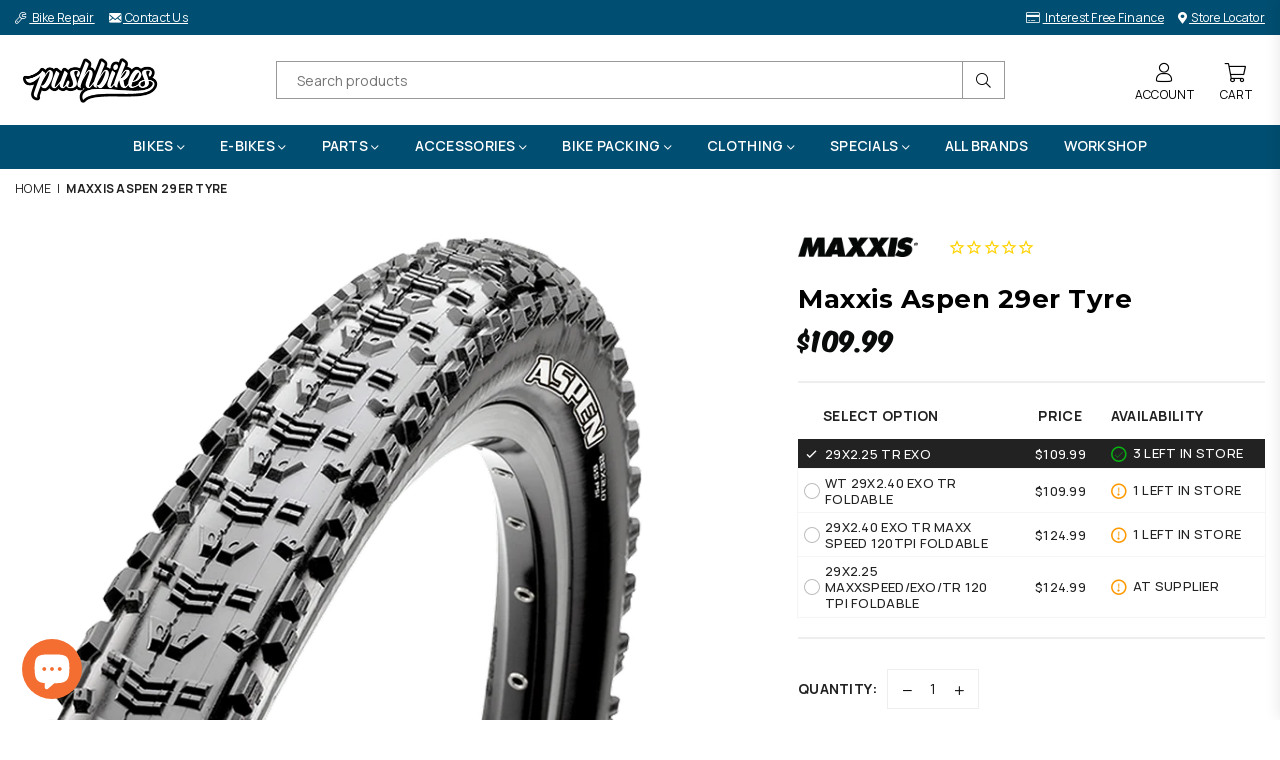

--- FILE ---
content_type: text/html; charset=utf-8
request_url: https://www.pushbikes.co.nz/products/maxxis-aspen-29er-tyre
body_size: 47523
content:
<!doctype html>
<html class="no-js" lang="en" >
<head>

<meta name="facebook-domain-verification" content="1q3v68ogwauhs3rdh53gp3ilequtei" /><meta charset="utf-8"><meta http-equiv="X-UA-Compatible" content="IE=edge,chrome=1"><meta name="viewport" content="width=device-width, initial-scale=1.0, maximum-scale=1.0, user-scalable=no"><meta name="theme-color" content="#000"><meta name="format-detection" content="telephone=no"><link rel="canonical" href="https://www.pushbikes.co.nz/products/maxxis-aspen-29er-tyre"><meta name="google-site-verification" content="tcI6aadRBR7iL6ACZMsjBwu1-a3hXmF5EHdGD18Pxl0" /><link rel="dns-prefetch" href="https://www.pushbikes.co.nz" crossorigin><link rel="dns-prefetch" href="https://pushbikes.myshopify.com" crossorigin><link rel="dns-prefetch" href="https://cdn.shopify.com" crossorigin><link rel="dns-prefetch" href="https://fonts.shopifycdn.com" crossorigin><link rel="preconnect" href="https//fonts.shopifycdn.com/" crossorigin><link rel="preconnect" href="https//cdn.shopify.com" crossorigin><link rel="shortcut icon" href="//www.pushbikes.co.nz/cdn/shop/files/Pushbikes-Ico-32_32x32.png?v=1652746971" type="image/png"><link rel="apple-touch-icon-precomposed" type="image/png" sizes="152x152" href="//www.pushbikes.co.nz/cdn/shop/files/Pushbikes-Ico-152_152x.png?v=1652746988"><title>Maxxis Aspen 29er Tyre&ndash; Pushbikes</title><meta name="description" content="High-volume casing, low-profile tread Aggressive side knobs Dual Compound Lightweight XC race tire Race-inspired low profile design Maxxis has done it again with its latest XC race tire. The new Maxxis Aspen pushes the limits of a lightweight XC tire designed to have minimal rolling resistance. The Aspen is designed wi"><!-- /snippets/social-meta-tags.liquid --> <meta name="keywords" content="Pushbikes, www.pushbikes.co.nz" /><meta name="author" content="Pushbikes"><meta property="og:site_name" content="Pushbikes"><meta property="og:url" content="https://www.pushbikes.co.nz/products/maxxis-aspen-29er-tyre"><meta property="og:title" content="Maxxis Aspen 29er Tyre"><meta property="og:type" content="product"><meta property="og:description" content="High-volume casing, low-profile tread Aggressive side knobs Dual Compound Lightweight XC race tire Race-inspired low profile design Maxxis has done it again with its latest XC race tire. The new Maxxis Aspen pushes the limits of a lightweight XC tire designed to have minimal rolling resistance. The Aspen is designed wi"><meta property="og:price:amount" content="109.99"><meta property="og:price:currency" content="NZD"><meta property="og:image" content="http://www.pushbikes.co.nz/cdn/shop/products/Maxxis-Aspen-29er-Tyre-Pushbikes_1200x1200.png?v=1743615105"><meta property="og:image:secure_url" content="https://www.pushbikes.co.nz/cdn/shop/products/Maxxis-Aspen-29er-Tyre-Pushbikes_1200x1200.png?v=1743615105"><meta name="twitter:card" content="summary_large_image"><meta name="twitter:title" content="Maxxis Aspen 29er Tyre"><meta name="twitter:description" content="High-volume casing, low-profile tread Aggressive side knobs Dual Compound Lightweight XC race tire Race-inspired low profile design Maxxis has done it again with its latest XC race tire. The new Maxxis Aspen pushes the limits of a lightweight XC tire designed to have minimal rolling resistance. The Aspen is designed wi">
<link rel="preload" as="style" href="//www.pushbikes.co.nz/cdn/shop/t/24/assets/theme.css?v=56516488071001876771767065208"><link rel="preconnect" href="https://fonts.googleapis.com"><link rel="preconnect" href="https://fonts.gstatic.com" crossorigin><link href="https://fonts.googleapis.com/css2?family=Montserrat:wght@300;400;500;600;700;800;900&family=Manrope:wght@300;400;500;600;700;800;900&display=swap" rel="stylesheet"><style type="text/css">:root{--ft1:Montserrat;--ft2:Manrope;--ft3:Montserrat;--site_gutter:15px;--grid_gutter:30px;--grid_gutter_sm:15px;--input_height:38px;--input_height_sm:32px;--error:#d20000}@media (prefers-reduced-motion:no-preference){:root{scroll-behavior:smooth}}*,::after,::before{box-sizing:border-box}html{overflow-x:hidden}article,aside,details,figcaption,figure,footer,header,hgroup,main,menu,nav,section,summary{display:block}body,button,input,select,textarea{ font-family:-apple-system, BlinkMacSystemFont,"Segoe UI","Roboto","Oxygen","Ubuntu","Cantarell","Fira Sans","Droid Sans","Helvetica Neue",sans-serif;-webkit-font-smoothing:antialiased;-webkit-text-size-adjust:100%}a{background-color:transparent;text-decoration:none}a,img{outline:0!important;border:0}a,a:after, a:before,.anim{transition:all .3s ease-in-out}a:focus, a:hover{outline:0!important}code,pre{font-family:Consolas, monospace;font-size:1em}pre{overflow:auto}small,.txt--minor,.small-font{font-size:80%}.small-font {font-size:90%;}sub,sup{font-size:75%;line-height:0;position:relative;vertical-align:baseline}sup{top:-.5em}sub{bottom:-.25em}img{max-width:100%;border:0}table{width:100%;border-collapse:collapse;border-spacing:0}td,th{padding:0}textarea{overflow:auto;-webkit-appearance:none;-moz-appearance:none}[tabindex='-1']:focus{outline:0}form{margin:0}legend{border:0;padding:0}button,input,optgroup,select,textarea{color:inherit;font:inherit;margin:0;outline:0}button[disabled],input[disabled]{cursor:default}input[type=text],input[type=email],input[type=number],input[type=password],input[type=search],input[type=tel]{-webkit-appearance:none;-moz-appearance:none}button{cursor:pointer}input[type=submit]{cursor:pointer}[type=checkbox]+label,[type=radio]+label {display:inline-block;margin-bottom:0}label[for]{cursor:pointer}textarea{min-height:100px;resize:none;}input[type=checkbox],input[type=radio]{margin:0 5px 0 0;vertical-align:middle}select::-ms-expand{display:none}[role=button],a,button,input,label,select,textarea{touch-action:manipulation}.clearfix::after{content:'';display:table;clear:both}.clear{clear:both}.fallback_txt,.hidden_txt{position:absolute!important;overflow:hidden;clip:rect(0 0 0 0);height:1px;width:1px;margin:-1px;padding:0;border:0}.v_hidden,[data-shopify-xr-hidden]{visibility:hidden}.of_hidden{overflow:hidden}.of_auto{overflow:auto}.js-focus-hidden:focus{outline:0}.no-js:not(html),.no-js .js{display:none}.no-js .no-js:not(html){display:block}.skip-link:focus{clip:auto;width:auto;height:auto;margin:0;color:#111;background-color:#fff;padding:10px;opacity:1;z-index:10000;transition:none}blockquote{background:#f8f8f8;font-weight:600;font-size:15px;font-style:normal;text-align:center;padding:0 30px;margin:0}blockquote p+cite{margin-top:7.5px}blockquote cite{display:block;font-size:13px;font-style:inherit}p{margin:0 0 20px 0}p:last-child{margin-bottom:0}.fine-print{font-size:1.07692em;font-style:italic;margin:20px 0}.txt--emphasis{font-style:italic}svg:not(:root){overflow:hidden}.icon{display:inline-block;width:20px;height:20px;vertical-align:middle;fill:currentColor}.no-svg .icon{display:none}svg.icon:not(.icon--full-color) *{fill:inherit;stroke:inherit}.no-svg .fallback-txt{position:static!important;overflow:inherit;clip:none;height:auto;width:auto;margin:0}ol, ul{margin:0;padding:0}ol{list-style:decimal}li{list-style:none}.tb-wrap{max-width:100%;overflow:auto;-webkit-overflow-scrolling:touch}.vd-wrap{position:relative;overflow:hidden;max-width:100%;padding-bottom:56.25%;height:auto}.vd-wrap iframe{position:absolute;top:0;left:0;width:100%;height:100%}.form-vertical input,.form-vertical select,.form-vertical textarea{display:block;width:100%}.form-vertical [type=checkbox],.form-vertical [type=radio]{display:inline-block;width:auto;margin-right:5px}.grid{list-style:none;padding:0;margin:0 -15px;}.grid::after{content:'';display:table;clear:both}.grid__item{ padding-left:15px;padding-right:15px;float:left;width:100%}@media only screen and (max-width:1024px){.grid{margin:0 -7.5px}.grid__item{padding-left:7.5px;padding-right:7.5px}}.grid__item[class*="--push"]{position:relative}.grid--rev{direction:rtl;text-align:left}.grid--rev>.grid__item{direction:ltr;text-align:left;float:right}.col-1,.one-whole{width:100%}.col-2,.five-tenths,.four-eighths,.one-half,.three-sixths,.two-quarters,.wd-50{width:50%}.col-3,.one-third,.two-sixths{width:33.33333%}.four-sixths,.two-thirds{width:66.66667%}.col-4,.one-quarter,.two-eighths{width:25%}.six-eighths,.three-quarters{width:75%}.col-5,.one-fifth,.two-tenths{width:20%}.four-tenths,.two-fifths,.wd-40{width:40%}.six-tenths,.three-fifths,.wd-60{width:60%}.eight-tenths,.four-fifths,.wd-80{width:80%}.col-6,.one-sixth{width:16.66667%}.five-sixths{width:83.33333%}.col-7,.one-seventh{width:14.28571%}.col-8,.one-eighth{width:12.5%}.three-eighths{width:37.5%}.five-eighths{width:62.5%}.seven-eighths{width:87.5%}.col-9,.one-nineth{width:11.11111%}.col-10,.one-tenth{width:10%}.three-tenths,.wd-30{width:30%}.seven-tenths,.wd-70{width:70%}.nine-tenths,.wd-90{width:90%}.show{display:block!important}.hide{display:none!important}@media only screen and (min-width:767px){.medium-up--one-whole{width:100%}.medium-up--five-tenths,.medium-up--four-eighths,.medium-up--one-half,.medium-up--three-sixths,.medium-up--two-quarters{width:50%}.medium-up--one-third,.medium-up--two-sixths{width:33.33333%}.medium-up--four-sixths,.medium-up--two-thirds{width:66.66667%}.medium-up--one-quarter,.medium-up--two-eighths{width:25%}.medium-up--six-eighths,.medium-up--three-quarters{width:75%}.medium-up--one-fifth,.medium-up--two-tenths{width:20%}.medium-up--four-tenths,.medium-up--two-fifths{width:40%}.medium-up--six-tenths,.medium-up--three-fifths{width:60%}.medium-up--eight-tenths,.medium-up--four-fifths{width:80%}.medium-up--one-sixth{width:16.66667%}.medium-up--five-sixths{width:83.33333%}.medium-up--one-seventh{width:14.28571%}.medium-up--one-eighth{width:12.5%}.medium-up--three-eighths{width:37.5%}.medium-up--five-eighths{width:62.5%}.medium-up--seven-eighths{width:87.5%}.medium-up--one-nineth{width:11.11111%}.medium-up--one-tenth{width:10%}.medium-up--three-tenths{width:30%}.medium-up--seven-tenths{width:70%}.medium-up--nine-tenths{width:90%}.grid--uniform .medium-up--five-tenths:nth-child(2n+1),.grid--uniform .medium-up--four-eighths:nth-child(2n+1),.grid--uniform .medium-up--one-eighth:nth-child(8n+1),.grid--uniform .medium-up--one-fifth:nth-child(5n+1),.grid--uniform .medium-up--one-half:nth-child(2n+1),.grid--uniform .medium-up--one-quarter:nth-child(4n+1),.grid--uniform .medium-up--one-seventh:nth-child(7n+1),.grid--uniform .medium-up--one-sixth:nth-child(6n+1),.grid--uniform .medium-up--one-third:nth-child(3n+1),.grid--uniform .medium-up--three-sixths:nth-child(2n+1),.grid--uniform .medium-up--two-eighths:nth-child(4n+1),.grid--uniform .medium-up--two-sixths:nth-child(3n+1){clear:both}.medium-up--show{display:block!important}.medium-up--hide{display:none!important}}@media only screen and (min-width:1025px){.large-up--one-whole{width:100%}.large-up--five-tenths,.large-up--four-eighths,.large-up--one-half,.large-up--three-sixths,.large-up--two-quarters{width:50%}.large-up--one-third,.large-up--two-sixths{width:33.33333%}.large-up--four-sixths,.large-up--two-thirds{width:66.66667%}.large-up--one-quarter,.large-up--two-eighths{width:25%}.large-up--six-eighths,.large-up--three-quarters{width:75%}.large-up--one-fifth,.large-up--two-tenths{width:20%}.large-up--four-tenths,.large-up--two-fifths{width:40%}.large-up--six-tenths,.large-up--three-fifths{width:60%}.large-up--eight-tenths,.large-up--four-fifths{width:80%}.large-up--one-sixth{width:16.66667%}.large-up--five-sixths{width:83.33333%}.large-up--one-seventh{width:14.28571%}.large-up--one-eighth{width:12.5%}.large-up--three-eighths{width:37.5%}.large-up--five-eighths{width:62.5%}.large-up--seven-eighths{width:87.5%}.large-up--one-ninth{width:11.11111%}.large-up--one-tenth{width:10%}.large-up--three-tenths{width:30%}.large-up--seven-tenths{width:70%}.large-up--nine-tenths{width:90%}.grid--uniform .large-up--five-tenths:nth-child(2n+1),.grid--uniform .large-up--four-eighths:nth-child(2n+1),.grid--uniform .large-up--one-eighth:nth-child(8n+1),.grid--uniform .large-up--one-fifth:nth-child(5n+1),.grid--uniform .large-up--one-half:nth-child(2n+1),.grid--uniform .large-up--one-quarter:nth-child(4n+1),.grid--uniform .large-up--one-seventh:nth-child(7n+1),.grid--uniform .large-up--one-sixth:nth-child(6n+1),.grid--uniform .large-up--one-third:nth-child(3n+1),.grid--uniform .large-up--three-sixths:nth-child(2n+1),.grid--uniform .large-up--two-eighths:nth-child(4n+1),.grid--uniform .large-up--two-sixths:nth-child(3n+1){clear:both}.large-up--show{display:block!important}.large-up--hide{display:none!important}}@media only screen and (min-width:1280px){.widescreen--one-whole{width:100%}.widescreen--five-tenths,.widescreen--four-eighths,.widescreen--one-half,.widescreen--three-sixths,.widescreen--two-quarters{width:50%}.widescreen--one-third,.widescreen--two-sixths{width:33.33333%}.widescreen--four-sixths,.widescreen--two-thirds{width:66.66667%}.widescreen--one-quarter,.widescreen--two-eighths{width:25%}.widescreen--six-eighths,.widescreen--three-quarters{width:75%}.widescreen--one-fifth,.widescreen--two-tenths{width:20%}.widescreen--four-tenths,.widescreen--two-fifths{width:40%}.widescreen--six-tenths,.widescreen--three-fifths{width:60%}.widescreen--eight-tenths,.widescreen--four-fifths{width:80%}.widescreen--one-sixth{width:16.66667%}.widescreen--five-sixths{width:83.33333%}.widescreen--one-seventh{width:14.28571%}.widescreen--one-eighth{width:12.5%}.widescreen--three-eighths{width:37.5%}.widescreen--five-eighths{width:62.5%}.widescreen--seven-eighths{width:87.5%}.widescreen--one-nineth{width:11.11111%}.widescreen--one-tenth{width:10%}.widescreen--three-tenths{width:30%}.widescreen--seven-tenths{width:70%}.widescreen--nine-tenths{width:90%}.grid--uniform .widescreen--five-tenths:nth-child(2n+1),.grid--uniform .widescreen--four-eighths:nth-child(2n+1),.grid--uniform .widescreen--one-eighth:nth-child(8n+1),.grid--uniform .widescreen--one-fifth:nth-child(5n+1),.grid--uniform .widescreen--one-half:nth-child(2n+1),.grid--uniform .widescreen--one-quarter:nth-child(4n+1),.grid--uniform .widescreen--one-seventh:nth-child(7n+1),.grid--uniform .widescreen--one-sixth:nth-child(6n+1),.grid--uniform .widescreen--one-third:nth-child(3n+1),.grid--uniform .widescreen--three-sixths:nth-child(2n+1),.grid--uniform .widescreen--two-eighths:nth-child(4n+1),.grid--uniform .widescreen--two-sixths:nth-child(3n+1){clear:both}.widescreen--show{display:block!important}.widescreen--hide{display:none!important}}@media only screen and (min-width:767px) and (max-width:1024px){.medium--one-whole{width:100%}.medium--five-tenths,.medium--four-eighths,.medium--one-half,.medium--three-sixths,.medium--two-quarters{width:50%}.medium--one-third,.medium--two-sixths{width:33.33333%}.medium--four-sixths,.medium--two-thirds{width:66.66667%}.medium--one-quarter,.medium--two-eighths{width:25%}.medium--six-eighths,.medium--three-quarters{width:75%}.medium--one-fifth,.medium--two-tenths{width:20%}.medium--four-tenths,.medium--two-fifths{width:40%}.medium--six-tenths,.medium--three-fifths{width:60%}.medium--eight-tenths,.medium--four-fifths{width:80%}.medium--one-sixth{width:16.66667%}.medium--five-sixths{width:83.33333%}.medium--one-seventh{width:14.28571%}.medium--one-eighth{width:12.5%}.medium--three-eighths{width:37.5%}.medium--five-eighths{width:62.5%}.medium--seven-eighths{width:87.5%}.medium--one-nineth{width:11.11111%}.medium--one-tenth{width:10%}.medium--three-tenths{width:30%}.medium--seven-tenths{width:70%}.medium--nine-tenths{width:90%}.grid--uniform .medium--five-tenths:nth-child(2n+1),.grid--uniform .medium--four-eighths:nth-child(2n+1),.grid--uniform .medium--one-eighth:nth-child(8n+1),.grid--uniform .medium--one-fifth:nth-child(5n+1),.grid--uniform .medium--one-half:nth-child(2n+1),.grid--uniform .medium--one-quarter:nth-child(4n+1),.grid--uniform .medium--one-seventh:nth-child(7n+1),.grid--uniform .medium--one-sixth:nth-child(6n+1),.grid--uniform .medium--one-third:nth-child(3n+1),.grid--uniform .medium--three-sixths:nth-child(2n+1),.grid--uniform .medium--two-eighths:nth-child(4n+1),.grid--uniform .medium--two-sixths:nth-child(3n+1){clear:both}.medium--show{display:block!important}.medium--hide{display:none!important}}@media only screen and (max-width:766px){.grid{margin:0 -5px}.grid__item{padding-left:5px;padding-right:5px}.small--one-whole{width:100%}.small--five-tenths,.small--four-eighths,.small--one-half,.small--three-sixths,.small--two-quarters{width:50%}.small--one-third,.small--two-sixths{width:33.33333%}.small--four-sixths,.small--two-thirds{width:66.66667%}.small--one-quarter,.small--two-eighths{width:25%}.small--six-eighths,.small--three-quarters{width:75%}.small--one-fifth,.small--two-tenths{width:20%}.small--four-tenths,.small--two-fifths{width:40%}.small--six-tenths,.small--three-fifths{width:60%}.small--eight-tenths,.small--four-fifths{width:80%}.small--one-sixth{width:16.66667%}.small--five-sixths{width:83.33333%}.small--one-seventh{width:14.28571%}.small--one-eighth{width:12.5%}.small--three-eighths{width:37.5%}.small--five-eighths{width:62.5%}.small--seven-eighths{width:87.5%}.small--one-nineth{width:11.11111%}.small--one-tenth{width:10%}.small--three-tenths{width:30%}.small--seven-tenths{width:70%}.small--nine-tenths{width:90%}.grid--uniform .small--five-tenths:nth-child(2n+1),.grid--uniform .small--four-eighths:nth-child(2n+1),.grid--uniform .small--one-eighth:nth-child(8n+1),.grid--uniform .small--one-half:nth-child(2n+1),.grid--uniform .small--one-quarter:nth-child(4n+1),.grid--uniform .small--one-seventh:nth-child(7n+1),.grid--uniform .small--one-sixth:nth-child(6n+1),.grid--uniform .small--one-third:nth-child(3n+1),.grid--uniform .small--three-sixths:nth-child(2n+1),.grid--uniform .small--two-eighths:nth-child(4n+1),.grid--uniform .small--two-sixths:nth-child(3n+1),.grid--uniform.small--one-fifth:nth-child(5n+1){clear:both}.small--show{display:block!important}.small--hide{display:none!important}}.grid-tbl{display:table;table-layout:fixed;width:100%}.grid-tbl>.grid-col,.grid-tbl>.grid__item{float:none;display:table-cell;vertical-align:middle}.grid-products {margin:0 -15.0px;}.grid-products .grid__item{ padding-left:15.0px;padding-right:15.0px;}.m_auto {margin-left:auto;margin-right:auto}.m0 {margin:0!important}.mt0 {margin-top:0!important}.ml0 {margin-left:0!important}.mr0 {margin-right:0!important}.mb0 {margin-bottom:0!important}.ml5 {margin-left:5px}.mt5 {margin-top:5px}.mr5 {margin-right:5px}.mb5 {margin-bottom:5px}.ml10 {margin-left:10px}.mt10 {margin-top:10px}.mr10 {margin-right:10px}.mb10 {margin-bottom:10px}.ml15 {margin-left:15px}.mt15 {margin-top:15px}.mr15 {margin-right:15px}.mb15 {margin-bottom:15px}.ml20 {margin-left:20px}.mt20 {margin-top:20px}.mr20 {margin-right:20px}.mb20 {margin-bottom:20px}.ml25 {margin-left:25px}.mt25 {margin-top:25px}.mr25 {margin-right:25px}.mb25 {margin-bottom:25px}.ml30 {margin-left:30px}.mt30 {margin-top:30px}.mr30 {margin-right:30px}.mb30 {margin-bottom:30px}.pd0 {padding:0!important}.pd_t {padding-top:0}.pd_l {padding-left:0}.pd_r {padding-right:0}.pd_b {padding-bottom:0}.p5 {padding:5px}.p10 {padding:10px}.p15 {padding:15px}.p20 {padding:20px}.p25 {padding:25px}.p30 {padding:30px}.p60 {padding:60px}.mt1 { margin-top:1px;}.mt2 { margin-top:2px;}.mt3 { margin-top:3px;}.mt4 { margin-top:4px;}.bdr_rd0{border-radius:0}.bdr_rd3{border-radius:3px}.bdr_rd4{border-radius:4px}.bdr_rd5{border-radius:5px}.bdr_rd6{border-radius:6px}.bdr_rd7{border-radius:7px}.bdr_rd8{border-radius:8px}.bdr_rd9{border-radius:9px}.bdr_rd10{border-radius:10px}.bdr_rd15{border-radius:15px}.bdr_rd50{border-radius:50%}.db{display:block}.dbi{display:inline-block}.dn {display:none}.pa {position:absolute}.pr {position:relative}.fwl{font-weight:300}.fwr{font-weight:400}.fwm{font-weight:500}.fwsb{font-weight:600}b,strong,.fwb{font-weight:700}em,.em{font-style:italic}.ttu{text-transform:uppercase}.ttl{text-transform:lowercase}.ttc{text-transform:capitalize}.ttn{text-transform:none}.tdn {text-decoration:none!important}.tdu {text-decoration:underline}.grid-sizer{width:25%;position:absolute}.w_auto {width:auto!important}.h_auto{height:auto}.w_100{width:100%!important}.h_100{height:100%!important}.img_fl{display:block;width:100%;height:auto}.imgWrapper{display:block;margin:auto}.bgImg{background-size:cover;background-repeat:no-repeat;background-position:center}.fl{display:flex}.fl1{flex:1}.f-row{flex-direction:row}.f-col{flex-direction:column}.f-wrap{flex-wrap:wrap}.f-nowrap{flex-wrap:nowrap}.f-jcs{justify-content:flex-start}.f-jce{justify-content:flex-end}.f-jcc{justify-content:center}.f-jcsb{justify-content:space-between}.f-jcsa{justify-content:space-around}.f-jcse{justify-content:space-evenly}.f-ais{align-items:flex-start}.f-aie{align-items:flex-end}.f-aic{align-items:center}.f-aib{align-items:baseline}.f-aist{align-items:stretch}.f-acs{align-content:flex-start}.f-ace{align-content:flex-end}.f-acc{align-content:center}.f-acsb{align-content:space-between}.f-acsa{align-content:space-around}.f-acst{align-content:stretch}.f-asa{align-self:auto}.f-ass{align-self:flex-start}.f-ase{align-self:flex-end}.f-asc{align-self:center}.f-asb{align-self:baseline}.f-asst{align-self:stretch}.order0{order:0}.order1{order:1}.order2{order:2}.order3{order:3}.tl{text-align:left!important}.tc{text-align:center!important}.tr{text-align:right!important}.tjc{text-align:justify;}@media (min-width:768px){.tl-md{text-align:left!important}.tc-md{text-align:center!important}.tr-md{text-align:right!important}.f-row-md{flex-direction:row}.f-col-md{flex-direction:column}.f-wrap-md{flex-wrap:wrap}.f-nowrap-md{flex-wrap:nowrap}.f-jcs-md{justify-content:flex-start}.f-jce-md{justify-content:flex-end}.f-jcc-md{justify-content:center}.f-jcsb-md{justify-content:space-between}.f-jcsa-md{justify-content:space-around}.f-jcse-md{justify-content:space-evenly}.f-ais-md{align-items:flex-start}.f-aie-md{align-items:flex-end}.f-aic-md{align-items:center}.f-aib-md{align-items:baseline}.f-aist-md{align-items:stretch}.f-acs-md{align-content:flex-start}.f-ace-md{align-content:flex-end}.f-acc-md{align-content:center}.f-acsb-md{align-content:space-between}.f-acsa-md{align-content:space-around}.f-acst-md{align-content:stretch}.f-asa-md{align-self:auto}.f-ass-md{align-self:flex-start}.f-ase-md{align-self:flex-end}.f-asc-md{align-self:center}.f-asb-md{align-self:baseline}.f-asst-md{align-self:stretch}}@media (min-width:1025px){.f-row-lg{flex-direction:row}.f-col-lg{flex-direction:column}.f-wrap-lg{flex-wrap:wrap}.f-nowrap-lg{flex-wrap:nowrap}.tl-lg {text-align:left!important}.tc-lg {text-align:center!important}.tr-lg {text-align:right!important}}@media (min-width:1280px){.f-wrap-xl{flex-wrap:wrap}.f-col-xl{flex-direction:column}.tl-xl {text-align:left!important}.tc-xl {text-align:center!important}.tr-xl {text-align:right!important}}@font-face{font-family:Adorn-Icons;src:url("//www.pushbikes.co.nz/cdn/shop/t/24/assets/adorn-icons.woff2?v=23110375483909177801652323236") format('woff2'),url("//www.pushbikes.co.nz/cdn/shop/t/24/assets/adorn-icons.woff?v=3660380726993999231652323235") format('woff');font-weight:400;font-style:normal;font-display:swap}.at{font:normal normal normal 15px/1 Adorn-Icons;speak:none;text-transform:none;display:inline-block;vertical-align:middle;text-rendering:auto;-webkit-font-smoothing:antialiased;-moz-osx-font-smoothing:grayscale}</style><link href="//www.pushbikes.co.nz/cdn/shop/t/24/assets/theme.css?v=56516488071001876771767065208" rel="stylesheet" type="text/css" media="all" /><link rel="preload" href="//www.pushbikes.co.nz/cdn/shop/t/24/assets/jquery.min.js?v=11054033913403182911655267672" as="script"><link rel="preload" href="//www.pushbikes.co.nz/cdn/shop/t/24/assets/vendor.min.js?v=53531327463237195191655267654" as="script"><script src="//www.pushbikes.co.nz/cdn/shop/t/24/assets/jquery.min.js?v=11054033913403182911655267672" defer="defer"></script><script>var theme = {strings:{addToCart:"Add to cart",soldOut:"Sold out",unavailable:"Sold out",showMore:"Show More",showLess:"Show Less"},mlcurrency:false,moneyFormat:"${{amount}}",currencyFormat:"money_format",shopCurrency:"NZD",autoCurrencies:false,money_currency_format:"${{amount}} NZD",money_format:"${{amount}}",ajax_cart:true,fixedHeader:false,animation:false,animationMobile:true,searchresult:"See all results",wlAvailable:"Available in Wishlist",rtl:false,days:"Days",hours:"Hrs",minuts:"Min",seconds:"Sec",};document.documentElement.className = document.documentElement.className.replace('no-js', 'js');window.lazySizesConfig = window.lazySizesConfig || {};window.lazySizesConfig.loadMode = 1;window.lazySizesConfig.expand = 10;window.lazySizesConfig.expFactor = 1.5;window.lazySizesConfig.loadHidden = false;var Metatheme = null,thm = 'Optimal', shpeml = 'web@pushbikes.co.nz', dmn = window.location.hostname;</script><script src="//www.pushbikes.co.nz/cdn/shop/t/24/assets/vendor.min.js?v=53531327463237195191655267654" defer="defer"></script>
   <script>window.performance && window.performance.mark && window.performance.mark('shopify.content_for_header.start');</script><meta name="google-site-verification" content="S5Q7vSddJsZv19TAtfvuVpnqi3Paj2yzyZC-i5k0xXs">
<meta name="google-site-verification" content="uKYnEguZUfRBZq2mX5R6OCVsa79zcpvKDkzmyHWsxUU">
<meta name="google-site-verification" content="S5Q7vSddJsZv19TAtfvuVpnqi3Paj2yzyZC-i5k0xXs">
<meta id="shopify-digital-wallet" name="shopify-digital-wallet" content="/2354757/digital_wallets/dialog">
<meta name="shopify-checkout-api-token" content="349700d821563f9fafcffe6924d5c4d7">
<link rel="alternate" type="application/json+oembed" href="https://www.pushbikes.co.nz/products/maxxis-aspen-29er-tyre.oembed">
<script async="async" data-src="/checkouts/internal/preloads.js?locale=en-NZ"></script>
<link rel="preconnect" href="https://shop.app" crossorigin="anonymous">
<script async="async" data-src="https://shop.app/checkouts/internal/preloads.js?locale=en-NZ&shop_id=2354757" crossorigin="anonymous"></script>
<script id="apple-pay-shop-capabilities" type="application/json">{"shopId":2354757,"countryCode":"NZ","currencyCode":"NZD","merchantCapabilities":["supports3DS"],"merchantId":"gid:\/\/shopify\/Shop\/2354757","merchantName":"Pushbikes","requiredBillingContactFields":["postalAddress","email","phone"],"requiredShippingContactFields":["postalAddress","email","phone"],"shippingType":"shipping","supportedNetworks":["visa","masterCard","amex","jcb"],"total":{"type":"pending","label":"Pushbikes","amount":"1.00"},"shopifyPaymentsEnabled":true,"supportsSubscriptions":true}</script>
<script id="shopify-features" type="application/json">{"accessToken":"349700d821563f9fafcffe6924d5c4d7","betas":["rich-media-storefront-analytics"],"domain":"www.pushbikes.co.nz","predictiveSearch":true,"shopId":2354757,"locale":"en"}</script>
<script>var Shopify = Shopify || {};
Shopify.shop = "pushbikes.myshopify.com";
Shopify.locale = "en";
Shopify.currency = {"active":"NZD","rate":"1.0"};
Shopify.country = "NZ";
Shopify.theme = {"name":"Shopify_Theme\/master","id":132738875647,"schema_name":"Optimal","schema_version":"v1.9","theme_store_id":null,"role":"main"};
Shopify.theme.handle = "null";
Shopify.theme.style = {"id":null,"handle":null};
Shopify.cdnHost = "www.pushbikes.co.nz/cdn";
Shopify.routes = Shopify.routes || {};
Shopify.routes.root = "/";</script>
<script type="module">!function(o){(o.Shopify=o.Shopify||{}).modules=!0}(window);</script>
<script>!function(o){function n(){var o=[];function n(){o.push(Array.prototype.slice.apply(arguments))}return n.q=o,n}var t=o.Shopify=o.Shopify||{};t.loadFeatures=n(),t.autoloadFeatures=n()}(window);</script>
<script>
  window.ShopifyPay = window.ShopifyPay || {};
  window.ShopifyPay.apiHost = "shop.app\/pay";
  window.ShopifyPay.redirectState = null;
</script>
<script id="shop-js-analytics" type="application/json">{"pageType":"product"}</script>
<script defer="defer" async type="module" data-src="//www.pushbikes.co.nz/cdn/shopifycloud/shop-js/modules/v2/client.init-shop-cart-sync_BT-GjEfc.en.esm.js"></script>
<script defer="defer" async type="module" data-src="//www.pushbikes.co.nz/cdn/shopifycloud/shop-js/modules/v2/chunk.common_D58fp_Oc.esm.js"></script>
<script defer="defer" async type="module" data-src="//www.pushbikes.co.nz/cdn/shopifycloud/shop-js/modules/v2/chunk.modal_xMitdFEc.esm.js"></script>
<script type="module">
  await import("//www.pushbikes.co.nz/cdn/shopifycloud/shop-js/modules/v2/client.init-shop-cart-sync_BT-GjEfc.en.esm.js");
await import("//www.pushbikes.co.nz/cdn/shopifycloud/shop-js/modules/v2/chunk.common_D58fp_Oc.esm.js");
await import("//www.pushbikes.co.nz/cdn/shopifycloud/shop-js/modules/v2/chunk.modal_xMitdFEc.esm.js");

  window.Shopify.SignInWithShop?.initShopCartSync?.({"fedCMEnabled":true,"windoidEnabled":true});

</script>
<script>
  window.Shopify = window.Shopify || {};
  if (!window.Shopify.featureAssets) window.Shopify.featureAssets = {};
  window.Shopify.featureAssets['shop-js'] = {"shop-cart-sync":["modules/v2/client.shop-cart-sync_DZOKe7Ll.en.esm.js","modules/v2/chunk.common_D58fp_Oc.esm.js","modules/v2/chunk.modal_xMitdFEc.esm.js"],"init-fed-cm":["modules/v2/client.init-fed-cm_B6oLuCjv.en.esm.js","modules/v2/chunk.common_D58fp_Oc.esm.js","modules/v2/chunk.modal_xMitdFEc.esm.js"],"shop-cash-offers":["modules/v2/client.shop-cash-offers_D2sdYoxE.en.esm.js","modules/v2/chunk.common_D58fp_Oc.esm.js","modules/v2/chunk.modal_xMitdFEc.esm.js"],"shop-login-button":["modules/v2/client.shop-login-button_QeVjl5Y3.en.esm.js","modules/v2/chunk.common_D58fp_Oc.esm.js","modules/v2/chunk.modal_xMitdFEc.esm.js"],"pay-button":["modules/v2/client.pay-button_DXTOsIq6.en.esm.js","modules/v2/chunk.common_D58fp_Oc.esm.js","modules/v2/chunk.modal_xMitdFEc.esm.js"],"shop-button":["modules/v2/client.shop-button_DQZHx9pm.en.esm.js","modules/v2/chunk.common_D58fp_Oc.esm.js","modules/v2/chunk.modal_xMitdFEc.esm.js"],"avatar":["modules/v2/client.avatar_BTnouDA3.en.esm.js"],"init-windoid":["modules/v2/client.init-windoid_CR1B-cfM.en.esm.js","modules/v2/chunk.common_D58fp_Oc.esm.js","modules/v2/chunk.modal_xMitdFEc.esm.js"],"init-shop-for-new-customer-accounts":["modules/v2/client.init-shop-for-new-customer-accounts_C_vY_xzh.en.esm.js","modules/v2/client.shop-login-button_QeVjl5Y3.en.esm.js","modules/v2/chunk.common_D58fp_Oc.esm.js","modules/v2/chunk.modal_xMitdFEc.esm.js"],"init-shop-email-lookup-coordinator":["modules/v2/client.init-shop-email-lookup-coordinator_BI7n9ZSv.en.esm.js","modules/v2/chunk.common_D58fp_Oc.esm.js","modules/v2/chunk.modal_xMitdFEc.esm.js"],"init-shop-cart-sync":["modules/v2/client.init-shop-cart-sync_BT-GjEfc.en.esm.js","modules/v2/chunk.common_D58fp_Oc.esm.js","modules/v2/chunk.modal_xMitdFEc.esm.js"],"shop-toast-manager":["modules/v2/client.shop-toast-manager_DiYdP3xc.en.esm.js","modules/v2/chunk.common_D58fp_Oc.esm.js","modules/v2/chunk.modal_xMitdFEc.esm.js"],"init-customer-accounts":["modules/v2/client.init-customer-accounts_D9ZNqS-Q.en.esm.js","modules/v2/client.shop-login-button_QeVjl5Y3.en.esm.js","modules/v2/chunk.common_D58fp_Oc.esm.js","modules/v2/chunk.modal_xMitdFEc.esm.js"],"init-customer-accounts-sign-up":["modules/v2/client.init-customer-accounts-sign-up_iGw4briv.en.esm.js","modules/v2/client.shop-login-button_QeVjl5Y3.en.esm.js","modules/v2/chunk.common_D58fp_Oc.esm.js","modules/v2/chunk.modal_xMitdFEc.esm.js"],"shop-follow-button":["modules/v2/client.shop-follow-button_CqMgW2wH.en.esm.js","modules/v2/chunk.common_D58fp_Oc.esm.js","modules/v2/chunk.modal_xMitdFEc.esm.js"],"checkout-modal":["modules/v2/client.checkout-modal_xHeaAweL.en.esm.js","modules/v2/chunk.common_D58fp_Oc.esm.js","modules/v2/chunk.modal_xMitdFEc.esm.js"],"shop-login":["modules/v2/client.shop-login_D91U-Q7h.en.esm.js","modules/v2/chunk.common_D58fp_Oc.esm.js","modules/v2/chunk.modal_xMitdFEc.esm.js"],"lead-capture":["modules/v2/client.lead-capture_BJmE1dJe.en.esm.js","modules/v2/chunk.common_D58fp_Oc.esm.js","modules/v2/chunk.modal_xMitdFEc.esm.js"],"payment-terms":["modules/v2/client.payment-terms_Ci9AEqFq.en.esm.js","modules/v2/chunk.common_D58fp_Oc.esm.js","modules/v2/chunk.modal_xMitdFEc.esm.js"]};
</script>
<script>(function() {
  var isLoaded = false;
  function asyncLoad() {
    if (isLoaded) return;
    isLoaded = true;
    var urls = ["https:\/\/cdn1.stamped.io\/files\/widget.min.js?shop=pushbikes.myshopify.com","https:\/\/static.klaviyo.com\/onsite\/js\/klaviyo.js?company_id=S2mssk\u0026shop=pushbikes.myshopify.com"];
    for (var i = 0; i < urls.length; i++) {
      var s = document.createElement('script');
      s.type = 'text/javascript';
      s.async = true;
      s.src = urls[i];
      var x = document.getElementsByTagName('script')[0];
      x.parentNode.insertBefore(s, x);
    }
  };
  document.addEventListener('StartAsyncLoading',function(event){asyncLoad();});if(window.attachEvent) {
    window.attachEvent('onload', function(){});
  } else {
    window.addEventListener('load', function(){}, false);
  }
})();</script>
<script id="__st">var __st={"a":2354757,"offset":46800,"reqid":"817b503c-059e-4763-a53a-7939e654039e-1769171496","pageurl":"www.pushbikes.co.nz\/products\/maxxis-aspen-29er-tyre","u":"d248ca25b395","p":"product","rtyp":"product","rid":4363851006050};</script>
<script>window.ShopifyPaypalV4VisibilityTracking = true;</script>
<script id="captcha-bootstrap">!function(){'use strict';const t='contact',e='account',n='new_comment',o=[[t,t],['blogs',n],['comments',n],[t,'customer']],c=[[e,'customer_login'],[e,'guest_login'],[e,'recover_customer_password'],[e,'create_customer']],r=t=>t.map((([t,e])=>`form[action*='/${t}']:not([data-nocaptcha='true']) input[name='form_type'][value='${e}']`)).join(','),a=t=>()=>t?[...document.querySelectorAll(t)].map((t=>t.form)):[];function s(){const t=[...o],e=r(t);return a(e)}const i='password',u='form_key',d=['recaptcha-v3-token','g-recaptcha-response','h-captcha-response',i],f=()=>{try{return window.sessionStorage}catch{return}},m='__shopify_v',_=t=>t.elements[u];function p(t,e,n=!1){try{const o=window.sessionStorage,c=JSON.parse(o.getItem(e)),{data:r}=function(t){const{data:e,action:n}=t;return t[m]||n?{data:e,action:n}:{data:t,action:n}}(c);for(const[e,n]of Object.entries(r))t.elements[e]&&(t.elements[e].value=n);n&&o.removeItem(e)}catch(o){console.error('form repopulation failed',{error:o})}}const l='form_type',E='cptcha';function T(t){t.dataset[E]=!0}const w=window,h=w.document,L='Shopify',v='ce_forms',y='captcha';let A=!1;((t,e)=>{const n=(g='f06e6c50-85a8-45c8-87d0-21a2b65856fe',I='https://cdn.shopify.com/shopifycloud/storefront-forms-hcaptcha/ce_storefront_forms_captcha_hcaptcha.v1.5.2.iife.js',D={infoText:'Protected by hCaptcha',privacyText:'Privacy',termsText:'Terms'},(t,e,n)=>{const o=w[L][v],c=o.bindForm;if(c)return c(t,g,e,D).then(n);var r;o.q.push([[t,g,e,D],n]),r=I,A||(h.body.append(Object.assign(h.createElement('script'),{id:'captcha-provider',async:!0,src:r})),A=!0)});var g,I,D;w[L]=w[L]||{},w[L][v]=w[L][v]||{},w[L][v].q=[],w[L][y]=w[L][y]||{},w[L][y].protect=function(t,e){n(t,void 0,e),T(t)},Object.freeze(w[L][y]),function(t,e,n,w,h,L){const[v,y,A,g]=function(t,e,n){const i=e?o:[],u=t?c:[],d=[...i,...u],f=r(d),m=r(i),_=r(d.filter((([t,e])=>n.includes(e))));return[a(f),a(m),a(_),s()]}(w,h,L),I=t=>{const e=t.target;return e instanceof HTMLFormElement?e:e&&e.form},D=t=>v().includes(t);t.addEventListener('submit',(t=>{const e=I(t);if(!e)return;const n=D(e)&&!e.dataset.hcaptchaBound&&!e.dataset.recaptchaBound,o=_(e),c=g().includes(e)&&(!o||!o.value);(n||c)&&t.preventDefault(),c&&!n&&(function(t){try{if(!f())return;!function(t){const e=f();if(!e)return;const n=_(t);if(!n)return;const o=n.value;o&&e.removeItem(o)}(t);const e=Array.from(Array(32),(()=>Math.random().toString(36)[2])).join('');!function(t,e){_(t)||t.append(Object.assign(document.createElement('input'),{type:'hidden',name:u})),t.elements[u].value=e}(t,e),function(t,e){const n=f();if(!n)return;const o=[...t.querySelectorAll(`input[type='${i}']`)].map((({name:t})=>t)),c=[...d,...o],r={};for(const[a,s]of new FormData(t).entries())c.includes(a)||(r[a]=s);n.setItem(e,JSON.stringify({[m]:1,action:t.action,data:r}))}(t,e)}catch(e){console.error('failed to persist form',e)}}(e),e.submit())}));const S=(t,e)=>{t&&!t.dataset[E]&&(n(t,e.some((e=>e===t))),T(t))};for(const o of['focusin','change'])t.addEventListener(o,(t=>{const e=I(t);D(e)&&S(e,y())}));const B=e.get('form_key'),M=e.get(l),P=B&&M;t.addEventListener('DOMContentLoaded',(()=>{const t=y();if(P)for(const e of t)e.elements[l].value===M&&p(e,B);[...new Set([...A(),...v().filter((t=>'true'===t.dataset.shopifyCaptcha))])].forEach((e=>S(e,t)))}))}(h,new URLSearchParams(w.location.search),n,t,e,['guest_login'])})(!0,!0)}();</script>
<script integrity="sha256-4kQ18oKyAcykRKYeNunJcIwy7WH5gtpwJnB7kiuLZ1E=" data-source-attribution="shopify.loadfeatures" defer="defer" data-src="//www.pushbikes.co.nz/cdn/shopifycloud/storefront/assets/storefront/load_feature-a0a9edcb.js" crossorigin="anonymous"></script>
<script crossorigin="anonymous" defer="defer" data-src="//www.pushbikes.co.nz/cdn/shopifycloud/storefront/assets/shopify_pay/storefront-65b4c6d7.js?v=20250812"></script>
<script data-source-attribution="shopify.dynamic_checkout.dynamic.init">var Shopify=Shopify||{};Shopify.PaymentButton=Shopify.PaymentButton||{isStorefrontPortableWallets:!0,init:function(){window.Shopify.PaymentButton.init=function(){};var t=document.createElement("script");t.data-src="https://www.pushbikes.co.nz/cdn/shopifycloud/portable-wallets/latest/portable-wallets.en.js",t.type="module",document.head.appendChild(t)}};
</script>
<script data-source-attribution="shopify.dynamic_checkout.buyer_consent">
  function portableWalletsHideBuyerConsent(e){var t=document.getElementById("shopify-buyer-consent"),n=document.getElementById("shopify-subscription-policy-button");t&&n&&(t.classList.add("hidden"),t.setAttribute("aria-hidden","true"),n.removeEventListener("click",e))}function portableWalletsShowBuyerConsent(e){var t=document.getElementById("shopify-buyer-consent"),n=document.getElementById("shopify-subscription-policy-button");t&&n&&(t.classList.remove("hidden"),t.removeAttribute("aria-hidden"),n.addEventListener("click",e))}window.Shopify?.PaymentButton&&(window.Shopify.PaymentButton.hideBuyerConsent=portableWalletsHideBuyerConsent,window.Shopify.PaymentButton.showBuyerConsent=portableWalletsShowBuyerConsent);
</script>
<script data-source-attribution="shopify.dynamic_checkout.cart.bootstrap">document.addEventListener("DOMContentLoaded",(function(){function t(){return document.querySelector("shopify-accelerated-checkout-cart, shopify-accelerated-checkout")}if(t())Shopify.PaymentButton.init();else{new MutationObserver((function(e,n){t()&&(Shopify.PaymentButton.init(),n.disconnect())})).observe(document.body,{childList:!0,subtree:!0})}}));
</script>
<link id="shopify-accelerated-checkout-styles" rel="stylesheet" media="screen" href="https://www.pushbikes.co.nz/cdn/shopifycloud/portable-wallets/latest/accelerated-checkout-backwards-compat.css" crossorigin="anonymous">
<style id="shopify-accelerated-checkout-cart">
        #shopify-buyer-consent {
  margin-top: 1em;
  display: inline-block;
  width: 100%;
}

#shopify-buyer-consent.hidden {
  display: none;
}

#shopify-subscription-policy-button {
  background: none;
  border: none;
  padding: 0;
  text-decoration: underline;
  font-size: inherit;
  cursor: pointer;
}

#shopify-subscription-policy-button::before {
  box-shadow: none;
}

      </style>

<script>window.performance && window.performance.mark && window.performance.mark('shopify.content_for_header.end');</script><!-- BEGIN app block: shopify://apps/klaviyo-email-marketing-sms/blocks/klaviyo-onsite-embed/2632fe16-c075-4321-a88b-50b567f42507 -->












  <script async src="https://static.klaviyo.com/onsite/js/S2mssk/klaviyo.js?company_id=S2mssk"></script>
  <script>!function(){if(!window.klaviyo){window._klOnsite=window._klOnsite||[];try{window.klaviyo=new Proxy({},{get:function(n,i){return"push"===i?function(){var n;(n=window._klOnsite).push.apply(n,arguments)}:function(){for(var n=arguments.length,o=new Array(n),w=0;w<n;w++)o[w]=arguments[w];var t="function"==typeof o[o.length-1]?o.pop():void 0,e=new Promise((function(n){window._klOnsite.push([i].concat(o,[function(i){t&&t(i),n(i)}]))}));return e}}})}catch(n){window.klaviyo=window.klaviyo||[],window.klaviyo.push=function(){var n;(n=window._klOnsite).push.apply(n,arguments)}}}}();</script>

  
    <script id="viewed_product">
      if (item == null) {
        var _learnq = _learnq || [];

        var MetafieldReviews = null
        var MetafieldYotpoRating = null
        var MetafieldYotpoCount = null
        var MetafieldLooxRating = null
        var MetafieldLooxCount = null
        var okendoProduct = null
        var okendoProductReviewCount = null
        var okendoProductReviewAverageValue = null
        try {
          // The following fields are used for Customer Hub recently viewed in order to add reviews.
          // This information is not part of __kla_viewed. Instead, it is part of __kla_viewed_reviewed_items
          MetafieldReviews = {};
          MetafieldYotpoRating = null
          MetafieldYotpoCount = null
          MetafieldLooxRating = null
          MetafieldLooxCount = null

          okendoProduct = null
          // If the okendo metafield is not legacy, it will error, which then requires the new json formatted data
          if (okendoProduct && 'error' in okendoProduct) {
            okendoProduct = null
          }
          okendoProductReviewCount = okendoProduct ? okendoProduct.reviewCount : null
          okendoProductReviewAverageValue = okendoProduct ? okendoProduct.reviewAverageValue : null
        } catch (error) {
          console.error('Error in Klaviyo onsite reviews tracking:', error);
        }

        var item = {
          Name: "Maxxis Aspen 29er Tyre",
          ProductID: 4363851006050,
          Categories: ["All","All Tyres","Best Selling Items","eshoplink","Flexify Products","Full Priced Items","Maxxis Bike Tyres Reviews","Mountain Bike Tyres","New Arrivals – Latest Cycling Gear","OrderlyEmails - Recommended Products","Parts"],
          ImageURL: "https://www.pushbikes.co.nz/cdn/shop/products/Maxxis-Aspen-29er-Tyre-Pushbikes_grande.png?v=1743615105",
          URL: "https://www.pushbikes.co.nz/products/maxxis-aspen-29er-tyre",
          Brand: "Maxxis",
          Price: "$109.99",
          Value: "109.99",
          CompareAtPrice: "$0.00"
        };
        _learnq.push(['track', 'Viewed Product', item]);
        _learnq.push(['trackViewedItem', {
          Title: item.Name,
          ItemId: item.ProductID,
          Categories: item.Categories,
          ImageUrl: item.ImageURL,
          Url: item.URL,
          Metadata: {
            Brand: item.Brand,
            Price: item.Price,
            Value: item.Value,
            CompareAtPrice: item.CompareAtPrice
          },
          metafields:{
            reviews: MetafieldReviews,
            yotpo:{
              rating: MetafieldYotpoRating,
              count: MetafieldYotpoCount,
            },
            loox:{
              rating: MetafieldLooxRating,
              count: MetafieldLooxCount,
            },
            okendo: {
              rating: okendoProductReviewAverageValue,
              count: okendoProductReviewCount,
            }
          }
        }]);
      }
    </script>
  




  <script>
    window.klaviyoReviewsProductDesignMode = false
  </script>







<!-- END app block --><!-- BEGIN app block: shopify://apps/seowill-redirects/blocks/brokenlink-404/cc7b1996-e567-42d0-8862-356092041863 -->
<script type="text/javascript">
    !function(t){var e={};function r(n){if(e[n])return e[n].exports;var o=e[n]={i:n,l:!1,exports:{}};return t[n].call(o.exports,o,o.exports,r),o.l=!0,o.exports}r.m=t,r.c=e,r.d=function(t,e,n){r.o(t,e)||Object.defineProperty(t,e,{enumerable:!0,get:n})},r.r=function(t){"undefined"!==typeof Symbol&&Symbol.toStringTag&&Object.defineProperty(t,Symbol.toStringTag,{value:"Module"}),Object.defineProperty(t,"__esModule",{value:!0})},r.t=function(t,e){if(1&e&&(t=r(t)),8&e)return t;if(4&e&&"object"===typeof t&&t&&t.__esModule)return t;var n=Object.create(null);if(r.r(n),Object.defineProperty(n,"default",{enumerable:!0,value:t}),2&e&&"string"!=typeof t)for(var o in t)r.d(n,o,function(e){return t[e]}.bind(null,o));return n},r.n=function(t){var e=t&&t.__esModule?function(){return t.default}:function(){return t};return r.d(e,"a",e),e},r.o=function(t,e){return Object.prototype.hasOwnProperty.call(t,e)},r.p="",r(r.s=11)}([function(t,e,r){"use strict";var n=r(2),o=Object.prototype.toString;function i(t){return"[object Array]"===o.call(t)}function a(t){return"undefined"===typeof t}function u(t){return null!==t&&"object"===typeof t}function s(t){return"[object Function]"===o.call(t)}function c(t,e){if(null!==t&&"undefined"!==typeof t)if("object"!==typeof t&&(t=[t]),i(t))for(var r=0,n=t.length;r<n;r++)e.call(null,t[r],r,t);else for(var o in t)Object.prototype.hasOwnProperty.call(t,o)&&e.call(null,t[o],o,t)}t.exports={isArray:i,isArrayBuffer:function(t){return"[object ArrayBuffer]"===o.call(t)},isBuffer:function(t){return null!==t&&!a(t)&&null!==t.constructor&&!a(t.constructor)&&"function"===typeof t.constructor.isBuffer&&t.constructor.isBuffer(t)},isFormData:function(t){return"undefined"!==typeof FormData&&t instanceof FormData},isArrayBufferView:function(t){return"undefined"!==typeof ArrayBuffer&&ArrayBuffer.isView?ArrayBuffer.isView(t):t&&t.buffer&&t.buffer instanceof ArrayBuffer},isString:function(t){return"string"===typeof t},isNumber:function(t){return"number"===typeof t},isObject:u,isUndefined:a,isDate:function(t){return"[object Date]"===o.call(t)},isFile:function(t){return"[object File]"===o.call(t)},isBlob:function(t){return"[object Blob]"===o.call(t)},isFunction:s,isStream:function(t){return u(t)&&s(t.pipe)},isURLSearchParams:function(t){return"undefined"!==typeof URLSearchParams&&t instanceof URLSearchParams},isStandardBrowserEnv:function(){return("undefined"===typeof navigator||"ReactNative"!==navigator.product&&"NativeScript"!==navigator.product&&"NS"!==navigator.product)&&("undefined"!==typeof window&&"undefined"!==typeof document)},forEach:c,merge:function t(){var e={};function r(r,n){"object"===typeof e[n]&&"object"===typeof r?e[n]=t(e[n],r):e[n]=r}for(var n=0,o=arguments.length;n<o;n++)c(arguments[n],r);return e},deepMerge:function t(){var e={};function r(r,n){"object"===typeof e[n]&&"object"===typeof r?e[n]=t(e[n],r):e[n]="object"===typeof r?t({},r):r}for(var n=0,o=arguments.length;n<o;n++)c(arguments[n],r);return e},extend:function(t,e,r){return c(e,(function(e,o){t[o]=r&&"function"===typeof e?n(e,r):e})),t},trim:function(t){return t.replace(/^\s*/,"").replace(/\s*$/,"")}}},function(t,e,r){t.exports=r(12)},function(t,e,r){"use strict";t.exports=function(t,e){return function(){for(var r=new Array(arguments.length),n=0;n<r.length;n++)r[n]=arguments[n];return t.apply(e,r)}}},function(t,e,r){"use strict";var n=r(0);function o(t){return encodeURIComponent(t).replace(/%40/gi,"@").replace(/%3A/gi,":").replace(/%24/g,"$").replace(/%2C/gi,",").replace(/%20/g,"+").replace(/%5B/gi,"[").replace(/%5D/gi,"]")}t.exports=function(t,e,r){if(!e)return t;var i;if(r)i=r(e);else if(n.isURLSearchParams(e))i=e.toString();else{var a=[];n.forEach(e,(function(t,e){null!==t&&"undefined"!==typeof t&&(n.isArray(t)?e+="[]":t=[t],n.forEach(t,(function(t){n.isDate(t)?t=t.toISOString():n.isObject(t)&&(t=JSON.stringify(t)),a.push(o(e)+"="+o(t))})))})),i=a.join("&")}if(i){var u=t.indexOf("#");-1!==u&&(t=t.slice(0,u)),t+=(-1===t.indexOf("?")?"?":"&")+i}return t}},function(t,e,r){"use strict";t.exports=function(t){return!(!t||!t.__CANCEL__)}},function(t,e,r){"use strict";(function(e){var n=r(0),o=r(19),i={"Content-Type":"application/x-www-form-urlencoded"};function a(t,e){!n.isUndefined(t)&&n.isUndefined(t["Content-Type"])&&(t["Content-Type"]=e)}var u={adapter:function(){var t;return("undefined"!==typeof XMLHttpRequest||"undefined"!==typeof e&&"[object process]"===Object.prototype.toString.call(e))&&(t=r(6)),t}(),transformRequest:[function(t,e){return o(e,"Accept"),o(e,"Content-Type"),n.isFormData(t)||n.isArrayBuffer(t)||n.isBuffer(t)||n.isStream(t)||n.isFile(t)||n.isBlob(t)?t:n.isArrayBufferView(t)?t.buffer:n.isURLSearchParams(t)?(a(e,"application/x-www-form-urlencoded;charset=utf-8"),t.toString()):n.isObject(t)?(a(e,"application/json;charset=utf-8"),JSON.stringify(t)):t}],transformResponse:[function(t){if("string"===typeof t)try{t=JSON.parse(t)}catch(e){}return t}],timeout:0,xsrfCookieName:"XSRF-TOKEN",xsrfHeaderName:"X-XSRF-TOKEN",maxContentLength:-1,validateStatus:function(t){return t>=200&&t<300},headers:{common:{Accept:"application/json, text/plain, */*"}}};n.forEach(["delete","get","head"],(function(t){u.headers[t]={}})),n.forEach(["post","put","patch"],(function(t){u.headers[t]=n.merge(i)})),t.exports=u}).call(this,r(18))},function(t,e,r){"use strict";var n=r(0),o=r(20),i=r(3),a=r(22),u=r(25),s=r(26),c=r(7);t.exports=function(t){return new Promise((function(e,f){var l=t.data,p=t.headers;n.isFormData(l)&&delete p["Content-Type"];var h=new XMLHttpRequest;if(t.auth){var d=t.auth.username||"",m=t.auth.password||"";p.Authorization="Basic "+btoa(d+":"+m)}var y=a(t.baseURL,t.url);if(h.open(t.method.toUpperCase(),i(y,t.params,t.paramsSerializer),!0),h.timeout=t.timeout,h.onreadystatechange=function(){if(h&&4===h.readyState&&(0!==h.status||h.responseURL&&0===h.responseURL.indexOf("file:"))){var r="getAllResponseHeaders"in h?u(h.getAllResponseHeaders()):null,n={data:t.responseType&&"text"!==t.responseType?h.response:h.responseText,status:h.status,statusText:h.statusText,headers:r,config:t,request:h};o(e,f,n),h=null}},h.onabort=function(){h&&(f(c("Request aborted",t,"ECONNABORTED",h)),h=null)},h.onerror=function(){f(c("Network Error",t,null,h)),h=null},h.ontimeout=function(){var e="timeout of "+t.timeout+"ms exceeded";t.timeoutErrorMessage&&(e=t.timeoutErrorMessage),f(c(e,t,"ECONNABORTED",h)),h=null},n.isStandardBrowserEnv()){var v=r(27),g=(t.withCredentials||s(y))&&t.xsrfCookieName?v.read(t.xsrfCookieName):void 0;g&&(p[t.xsrfHeaderName]=g)}if("setRequestHeader"in h&&n.forEach(p,(function(t,e){"undefined"===typeof l&&"content-type"===e.toLowerCase()?delete p[e]:h.setRequestHeader(e,t)})),n.isUndefined(t.withCredentials)||(h.withCredentials=!!t.withCredentials),t.responseType)try{h.responseType=t.responseType}catch(w){if("json"!==t.responseType)throw w}"function"===typeof t.onDownloadProgress&&h.addEventListener("progress",t.onDownloadProgress),"function"===typeof t.onUploadProgress&&h.upload&&h.upload.addEventListener("progress",t.onUploadProgress),t.cancelToken&&t.cancelToken.promise.then((function(t){h&&(h.abort(),f(t),h=null)})),void 0===l&&(l=null),h.send(l)}))}},function(t,e,r){"use strict";var n=r(21);t.exports=function(t,e,r,o,i){var a=new Error(t);return n(a,e,r,o,i)}},function(t,e,r){"use strict";var n=r(0);t.exports=function(t,e){e=e||{};var r={},o=["url","method","params","data"],i=["headers","auth","proxy"],a=["baseURL","url","transformRequest","transformResponse","paramsSerializer","timeout","withCredentials","adapter","responseType","xsrfCookieName","xsrfHeaderName","onUploadProgress","onDownloadProgress","maxContentLength","validateStatus","maxRedirects","httpAgent","httpsAgent","cancelToken","socketPath"];n.forEach(o,(function(t){"undefined"!==typeof e[t]&&(r[t]=e[t])})),n.forEach(i,(function(o){n.isObject(e[o])?r[o]=n.deepMerge(t[o],e[o]):"undefined"!==typeof e[o]?r[o]=e[o]:n.isObject(t[o])?r[o]=n.deepMerge(t[o]):"undefined"!==typeof t[o]&&(r[o]=t[o])})),n.forEach(a,(function(n){"undefined"!==typeof e[n]?r[n]=e[n]:"undefined"!==typeof t[n]&&(r[n]=t[n])}));var u=o.concat(i).concat(a),s=Object.keys(e).filter((function(t){return-1===u.indexOf(t)}));return n.forEach(s,(function(n){"undefined"!==typeof e[n]?r[n]=e[n]:"undefined"!==typeof t[n]&&(r[n]=t[n])})),r}},function(t,e,r){"use strict";function n(t){this.message=t}n.prototype.toString=function(){return"Cancel"+(this.message?": "+this.message:"")},n.prototype.__CANCEL__=!0,t.exports=n},function(t,e,r){t.exports=r(13)},function(t,e,r){t.exports=r(30)},function(t,e,r){var n=function(t){"use strict";var e=Object.prototype,r=e.hasOwnProperty,n="function"===typeof Symbol?Symbol:{},o=n.iterator||"@@iterator",i=n.asyncIterator||"@@asyncIterator",a=n.toStringTag||"@@toStringTag";function u(t,e,r){return Object.defineProperty(t,e,{value:r,enumerable:!0,configurable:!0,writable:!0}),t[e]}try{u({},"")}catch(S){u=function(t,e,r){return t[e]=r}}function s(t,e,r,n){var o=e&&e.prototype instanceof l?e:l,i=Object.create(o.prototype),a=new L(n||[]);return i._invoke=function(t,e,r){var n="suspendedStart";return function(o,i){if("executing"===n)throw new Error("Generator is already running");if("completed"===n){if("throw"===o)throw i;return j()}for(r.method=o,r.arg=i;;){var a=r.delegate;if(a){var u=x(a,r);if(u){if(u===f)continue;return u}}if("next"===r.method)r.sent=r._sent=r.arg;else if("throw"===r.method){if("suspendedStart"===n)throw n="completed",r.arg;r.dispatchException(r.arg)}else"return"===r.method&&r.abrupt("return",r.arg);n="executing";var s=c(t,e,r);if("normal"===s.type){if(n=r.done?"completed":"suspendedYield",s.arg===f)continue;return{value:s.arg,done:r.done}}"throw"===s.type&&(n="completed",r.method="throw",r.arg=s.arg)}}}(t,r,a),i}function c(t,e,r){try{return{type:"normal",arg:t.call(e,r)}}catch(S){return{type:"throw",arg:S}}}t.wrap=s;var f={};function l(){}function p(){}function h(){}var d={};d[o]=function(){return this};var m=Object.getPrototypeOf,y=m&&m(m(T([])));y&&y!==e&&r.call(y,o)&&(d=y);var v=h.prototype=l.prototype=Object.create(d);function g(t){["next","throw","return"].forEach((function(e){u(t,e,(function(t){return this._invoke(e,t)}))}))}function w(t,e){var n;this._invoke=function(o,i){function a(){return new e((function(n,a){!function n(o,i,a,u){var s=c(t[o],t,i);if("throw"!==s.type){var f=s.arg,l=f.value;return l&&"object"===typeof l&&r.call(l,"__await")?e.resolve(l.__await).then((function(t){n("next",t,a,u)}),(function(t){n("throw",t,a,u)})):e.resolve(l).then((function(t){f.value=t,a(f)}),(function(t){return n("throw",t,a,u)}))}u(s.arg)}(o,i,n,a)}))}return n=n?n.then(a,a):a()}}function x(t,e){var r=t.iterator[e.method];if(void 0===r){if(e.delegate=null,"throw"===e.method){if(t.iterator.return&&(e.method="return",e.arg=void 0,x(t,e),"throw"===e.method))return f;e.method="throw",e.arg=new TypeError("The iterator does not provide a 'throw' method")}return f}var n=c(r,t.iterator,e.arg);if("throw"===n.type)return e.method="throw",e.arg=n.arg,e.delegate=null,f;var o=n.arg;return o?o.done?(e[t.resultName]=o.value,e.next=t.nextLoc,"return"!==e.method&&(e.method="next",e.arg=void 0),e.delegate=null,f):o:(e.method="throw",e.arg=new TypeError("iterator result is not an object"),e.delegate=null,f)}function b(t){var e={tryLoc:t[0]};1 in t&&(e.catchLoc=t[1]),2 in t&&(e.finallyLoc=t[2],e.afterLoc=t[3]),this.tryEntries.push(e)}function E(t){var e=t.completion||{};e.type="normal",delete e.arg,t.completion=e}function L(t){this.tryEntries=[{tryLoc:"root"}],t.forEach(b,this),this.reset(!0)}function T(t){if(t){var e=t[o];if(e)return e.call(t);if("function"===typeof t.next)return t;if(!isNaN(t.length)){var n=-1,i=function e(){for(;++n<t.length;)if(r.call(t,n))return e.value=t[n],e.done=!1,e;return e.value=void 0,e.done=!0,e};return i.next=i}}return{next:j}}function j(){return{value:void 0,done:!0}}return p.prototype=v.constructor=h,h.constructor=p,p.displayName=u(h,a,"GeneratorFunction"),t.isGeneratorFunction=function(t){var e="function"===typeof t&&t.constructor;return!!e&&(e===p||"GeneratorFunction"===(e.displayName||e.name))},t.mark=function(t){return Object.setPrototypeOf?Object.setPrototypeOf(t,h):(t.__proto__=h,u(t,a,"GeneratorFunction")),t.prototype=Object.create(v),t},t.awrap=function(t){return{__await:t}},g(w.prototype),w.prototype[i]=function(){return this},t.AsyncIterator=w,t.async=function(e,r,n,o,i){void 0===i&&(i=Promise);var a=new w(s(e,r,n,o),i);return t.isGeneratorFunction(r)?a:a.next().then((function(t){return t.done?t.value:a.next()}))},g(v),u(v,a,"Generator"),v[o]=function(){return this},v.toString=function(){return"[object Generator]"},t.keys=function(t){var e=[];for(var r in t)e.push(r);return e.reverse(),function r(){for(;e.length;){var n=e.pop();if(n in t)return r.value=n,r.done=!1,r}return r.done=!0,r}},t.values=T,L.prototype={constructor:L,reset:function(t){if(this.prev=0,this.next=0,this.sent=this._sent=void 0,this.done=!1,this.delegate=null,this.method="next",this.arg=void 0,this.tryEntries.forEach(E),!t)for(var e in this)"t"===e.charAt(0)&&r.call(this,e)&&!isNaN(+e.slice(1))&&(this[e]=void 0)},stop:function(){this.done=!0;var t=this.tryEntries[0].completion;if("throw"===t.type)throw t.arg;return this.rval},dispatchException:function(t){if(this.done)throw t;var e=this;function n(r,n){return a.type="throw",a.arg=t,e.next=r,n&&(e.method="next",e.arg=void 0),!!n}for(var o=this.tryEntries.length-1;o>=0;--o){var i=this.tryEntries[o],a=i.completion;if("root"===i.tryLoc)return n("end");if(i.tryLoc<=this.prev){var u=r.call(i,"catchLoc"),s=r.call(i,"finallyLoc");if(u&&s){if(this.prev<i.catchLoc)return n(i.catchLoc,!0);if(this.prev<i.finallyLoc)return n(i.finallyLoc)}else if(u){if(this.prev<i.catchLoc)return n(i.catchLoc,!0)}else{if(!s)throw new Error("try statement without catch or finally");if(this.prev<i.finallyLoc)return n(i.finallyLoc)}}}},abrupt:function(t,e){for(var n=this.tryEntries.length-1;n>=0;--n){var o=this.tryEntries[n];if(o.tryLoc<=this.prev&&r.call(o,"finallyLoc")&&this.prev<o.finallyLoc){var i=o;break}}i&&("break"===t||"continue"===t)&&i.tryLoc<=e&&e<=i.finallyLoc&&(i=null);var a=i?i.completion:{};return a.type=t,a.arg=e,i?(this.method="next",this.next=i.finallyLoc,f):this.complete(a)},complete:function(t,e){if("throw"===t.type)throw t.arg;return"break"===t.type||"continue"===t.type?this.next=t.arg:"return"===t.type?(this.rval=this.arg=t.arg,this.method="return",this.next="end"):"normal"===t.type&&e&&(this.next=e),f},finish:function(t){for(var e=this.tryEntries.length-1;e>=0;--e){var r=this.tryEntries[e];if(r.finallyLoc===t)return this.complete(r.completion,r.afterLoc),E(r),f}},catch:function(t){for(var e=this.tryEntries.length-1;e>=0;--e){var r=this.tryEntries[e];if(r.tryLoc===t){var n=r.completion;if("throw"===n.type){var o=n.arg;E(r)}return o}}throw new Error("illegal catch attempt")},delegateYield:function(t,e,r){return this.delegate={iterator:T(t),resultName:e,nextLoc:r},"next"===this.method&&(this.arg=void 0),f}},t}(t.exports);try{regeneratorRuntime=n}catch(o){Function("r","regeneratorRuntime = r")(n)}},function(t,e,r){"use strict";var n=r(0),o=r(2),i=r(14),a=r(8);function u(t){var e=new i(t),r=o(i.prototype.request,e);return n.extend(r,i.prototype,e),n.extend(r,e),r}var s=u(r(5));s.Axios=i,s.create=function(t){return u(a(s.defaults,t))},s.Cancel=r(9),s.CancelToken=r(28),s.isCancel=r(4),s.all=function(t){return Promise.all(t)},s.spread=r(29),t.exports=s,t.exports.default=s},function(t,e,r){"use strict";var n=r(0),o=r(3),i=r(15),a=r(16),u=r(8);function s(t){this.defaults=t,this.interceptors={request:new i,response:new i}}s.prototype.request=function(t){"string"===typeof t?(t=arguments[1]||{}).url=arguments[0]:t=t||{},(t=u(this.defaults,t)).method?t.method=t.method.toLowerCase():this.defaults.method?t.method=this.defaults.method.toLowerCase():t.method="get";var e=[a,void 0],r=Promise.resolve(t);for(this.interceptors.request.forEach((function(t){e.unshift(t.fulfilled,t.rejected)})),this.interceptors.response.forEach((function(t){e.push(t.fulfilled,t.rejected)}));e.length;)r=r.then(e.shift(),e.shift());return r},s.prototype.getUri=function(t){return t=u(this.defaults,t),o(t.url,t.params,t.paramsSerializer).replace(/^\?/,"")},n.forEach(["delete","get","head","options"],(function(t){s.prototype[t]=function(e,r){return this.request(n.merge(r||{},{method:t,url:e}))}})),n.forEach(["post","put","patch"],(function(t){s.prototype[t]=function(e,r,o){return this.request(n.merge(o||{},{method:t,url:e,data:r}))}})),t.exports=s},function(t,e,r){"use strict";var n=r(0);function o(){this.handlers=[]}o.prototype.use=function(t,e){return this.handlers.push({fulfilled:t,rejected:e}),this.handlers.length-1},o.prototype.eject=function(t){this.handlers[t]&&(this.handlers[t]=null)},o.prototype.forEach=function(t){n.forEach(this.handlers,(function(e){null!==e&&t(e)}))},t.exports=o},function(t,e,r){"use strict";var n=r(0),o=r(17),i=r(4),a=r(5);function u(t){t.cancelToken&&t.cancelToken.throwIfRequested()}t.exports=function(t){return u(t),t.headers=t.headers||{},t.data=o(t.data,t.headers,t.transformRequest),t.headers=n.merge(t.headers.common||{},t.headers[t.method]||{},t.headers),n.forEach(["delete","get","head","post","put","patch","common"],(function(e){delete t.headers[e]})),(t.adapter||a.adapter)(t).then((function(e){return u(t),e.data=o(e.data,e.headers,t.transformResponse),e}),(function(e){return i(e)||(u(t),e&&e.response&&(e.response.data=o(e.response.data,e.response.headers,t.transformResponse))),Promise.reject(e)}))}},function(t,e,r){"use strict";var n=r(0);t.exports=function(t,e,r){return n.forEach(r,(function(r){t=r(t,e)})),t}},function(t,e){var r,n,o=t.exports={};function i(){throw new Error("setTimeout has not been defined")}function a(){throw new Error("clearTimeout has not been defined")}function u(t){if(r===setTimeout)return setTimeout(t,0);if((r===i||!r)&&setTimeout)return r=setTimeout,setTimeout(t,0);try{return r(t,0)}catch(e){try{return r.call(null,t,0)}catch(e){return r.call(this,t,0)}}}!function(){try{r="function"===typeof setTimeout?setTimeout:i}catch(t){r=i}try{n="function"===typeof clearTimeout?clearTimeout:a}catch(t){n=a}}();var s,c=[],f=!1,l=-1;function p(){f&&s&&(f=!1,s.length?c=s.concat(c):l=-1,c.length&&h())}function h(){if(!f){var t=u(p);f=!0;for(var e=c.length;e;){for(s=c,c=[];++l<e;)s&&s[l].run();l=-1,e=c.length}s=null,f=!1,function(t){if(n===clearTimeout)return clearTimeout(t);if((n===a||!n)&&clearTimeout)return n=clearTimeout,clearTimeout(t);try{n(t)}catch(e){try{return n.call(null,t)}catch(e){return n.call(this,t)}}}(t)}}function d(t,e){this.fun=t,this.array=e}function m(){}o.nextTick=function(t){var e=new Array(arguments.length-1);if(arguments.length>1)for(var r=1;r<arguments.length;r++)e[r-1]=arguments[r];c.push(new d(t,e)),1!==c.length||f||u(h)},d.prototype.run=function(){this.fun.apply(null,this.array)},o.title="browser",o.browser=!0,o.env={},o.argv=[],o.version="",o.versions={},o.on=m,o.addListener=m,o.once=m,o.off=m,o.removeListener=m,o.removeAllListeners=m,o.emit=m,o.prependListener=m,o.prependOnceListener=m,o.listeners=function(t){return[]},o.binding=function(t){throw new Error("process.binding is not supported")},o.cwd=function(){return"/"},o.chdir=function(t){throw new Error("process.chdir is not supported")},o.umask=function(){return 0}},function(t,e,r){"use strict";var n=r(0);t.exports=function(t,e){n.forEach(t,(function(r,n){n!==e&&n.toUpperCase()===e.toUpperCase()&&(t[e]=r,delete t[n])}))}},function(t,e,r){"use strict";var n=r(7);t.exports=function(t,e,r){var o=r.config.validateStatus;!o||o(r.status)?t(r):e(n("Request failed with status code "+r.status,r.config,null,r.request,r))}},function(t,e,r){"use strict";t.exports=function(t,e,r,n,o){return t.config=e,r&&(t.code=r),t.request=n,t.response=o,t.isAxiosError=!0,t.toJSON=function(){return{message:this.message,name:this.name,description:this.description,number:this.number,fileName:this.fileName,lineNumber:this.lineNumber,columnNumber:this.columnNumber,stack:this.stack,config:this.config,code:this.code}},t}},function(t,e,r){"use strict";var n=r(23),o=r(24);t.exports=function(t,e){return t&&!n(e)?o(t,e):e}},function(t,e,r){"use strict";t.exports=function(t){return/^([a-z][a-z\d\+\-\.]*:)?\/\//i.test(t)}},function(t,e,r){"use strict";t.exports=function(t,e){return e?t.replace(/\/+$/,"")+"/"+e.replace(/^\/+/,""):t}},function(t,e,r){"use strict";var n=r(0),o=["age","authorization","content-length","content-type","etag","expires","from","host","if-modified-since","if-unmodified-since","last-modified","location","max-forwards","proxy-authorization","referer","retry-after","user-agent"];t.exports=function(t){var e,r,i,a={};return t?(n.forEach(t.split("\n"),(function(t){if(i=t.indexOf(":"),e=n.trim(t.substr(0,i)).toLowerCase(),r=n.trim(t.substr(i+1)),e){if(a[e]&&o.indexOf(e)>=0)return;a[e]="set-cookie"===e?(a[e]?a[e]:[]).concat([r]):a[e]?a[e]+", "+r:r}})),a):a}},function(t,e,r){"use strict";var n=r(0);t.exports=n.isStandardBrowserEnv()?function(){var t,e=/(msie|trident)/i.test(navigator.userAgent),r=document.createElement("a");function o(t){var n=t;return e&&(r.setAttribute("href",n),n=r.href),r.setAttribute("href",n),{href:r.href,protocol:r.protocol?r.protocol.replace(/:$/,""):"",host:r.host,search:r.search?r.search.replace(/^\?/,""):"",hash:r.hash?r.hash.replace(/^#/,""):"",hostname:r.hostname,port:r.port,pathname:"/"===r.pathname.charAt(0)?r.pathname:"/"+r.pathname}}return t=o(window.location.href),function(e){var r=n.isString(e)?o(e):e;return r.protocol===t.protocol&&r.host===t.host}}():function(){return!0}},function(t,e,r){"use strict";var n=r(0);t.exports=n.isStandardBrowserEnv()?{write:function(t,e,r,o,i,a){var u=[];u.push(t+"="+encodeURIComponent(e)),n.isNumber(r)&&u.push("expires="+new Date(r).toGMTString()),n.isString(o)&&u.push("path="+o),n.isString(i)&&u.push("domain="+i),!0===a&&u.push("secure"),document.cookie=u.join("; ")},read:function(t){var e=document.cookie.match(new RegExp("(^|;\\s*)("+t+")=([^;]*)"));return e?decodeURIComponent(e[3]):null},remove:function(t){this.write(t,"",Date.now()-864e5)}}:{write:function(){},read:function(){return null},remove:function(){}}},function(t,e,r){"use strict";var n=r(9);function o(t){if("function"!==typeof t)throw new TypeError("executor must be a function.");var e;this.promise=new Promise((function(t){e=t}));var r=this;t((function(t){r.reason||(r.reason=new n(t),e(r.reason))}))}o.prototype.throwIfRequested=function(){if(this.reason)throw this.reason},o.source=function(){var t;return{token:new o((function(e){t=e})),cancel:t}},t.exports=o},function(t,e,r){"use strict";t.exports=function(t){return function(e){return t.apply(null,e)}}},function(t,e,r){"use strict";r.r(e);var n=r(1),o=r.n(n);function i(t,e,r,n,o,i,a){try{var u=t[i](a),s=u.value}catch(c){return void r(c)}u.done?e(s):Promise.resolve(s).then(n,o)}function a(t){return function(){var e=this,r=arguments;return new Promise((function(n,o){var a=t.apply(e,r);function u(t){i(a,n,o,u,s,"next",t)}function s(t){i(a,n,o,u,s,"throw",t)}u(void 0)}))}}var u=r(10),s=r.n(u);var c=function(t){return function(t){var e=arguments.length>1&&void 0!==arguments[1]?arguments[1]:{},r=arguments.length>2&&void 0!==arguments[2]?arguments[2]:"GET";return r=r.toUpperCase(),new Promise((function(n){var o;"GET"===r&&(o=s.a.get(t,{params:e})),o.then((function(t){n(t.data)}))}))}("https://api-brokenlinkmanager.seoant.com/api/v1/receive_id",t,"GET")};function f(){return(f=a(o.a.mark((function t(e,r,n){var i;return o.a.wrap((function(t){for(;;)switch(t.prev=t.next){case 0:return i={shop:e,code:r,gbaid:n},t.next=3,c(i);case 3:t.sent;case 4:case"end":return t.stop()}}),t)})))).apply(this,arguments)}var l=window.location.href;if(-1!=l.indexOf("gbaid")){var p=l.split("gbaid");if(void 0!=p[1]){var h=window.location.pathname+window.location.search;window.history.pushState({},0,h),function(t,e,r){f.apply(this,arguments)}("pushbikes.myshopify.com","",p[1])}}}]);
</script><!-- END app block --><script src="https://cdn.shopify.com/extensions/e8878072-2f6b-4e89-8082-94b04320908d/inbox-1254/assets/inbox-chat-loader.js" type="text/javascript" defer="defer"></script>
<link href="https://monorail-edge.shopifysvc.com" rel="dns-prefetch">
<script>(function(){if ("sendBeacon" in navigator && "performance" in window) {try {var session_token_from_headers = performance.getEntriesByType('navigation')[0].serverTiming.find(x => x.name == '_s').description;} catch {var session_token_from_headers = undefined;}var session_cookie_matches = document.cookie.match(/_shopify_s=([^;]*)/);var session_token_from_cookie = session_cookie_matches && session_cookie_matches.length === 2 ? session_cookie_matches[1] : "";var session_token = session_token_from_headers || session_token_from_cookie || "";function handle_abandonment_event(e) {var entries = performance.getEntries().filter(function(entry) {return /monorail-edge.shopifysvc.com/.test(entry.name);});if (!window.abandonment_tracked && entries.length === 0) {window.abandonment_tracked = true;var currentMs = Date.now();var navigation_start = performance.timing.navigationStart;var payload = {shop_id: 2354757,url: window.location.href,navigation_start,duration: currentMs - navigation_start,session_token,page_type: "product"};window.navigator.sendBeacon("https://monorail-edge.shopifysvc.com/v1/produce", JSON.stringify({schema_id: "online_store_buyer_site_abandonment/1.1",payload: payload,metadata: {event_created_at_ms: currentMs,event_sent_at_ms: currentMs}}));}}window.addEventListener('pagehide', handle_abandonment_event);}}());</script>
<script id="web-pixels-manager-setup">(function e(e,d,r,n,o){if(void 0===o&&(o={}),!Boolean(null===(a=null===(i=window.Shopify)||void 0===i?void 0:i.analytics)||void 0===a?void 0:a.replayQueue)){var i,a;window.Shopify=window.Shopify||{};var t=window.Shopify;t.analytics=t.analytics||{};var s=t.analytics;s.replayQueue=[],s.publish=function(e,d,r){return s.replayQueue.push([e,d,r]),!0};try{self.performance.mark("wpm:start")}catch(e){}var l=function(){var e={modern:/Edge?\/(1{2}[4-9]|1[2-9]\d|[2-9]\d{2}|\d{4,})\.\d+(\.\d+|)|Firefox\/(1{2}[4-9]|1[2-9]\d|[2-9]\d{2}|\d{4,})\.\d+(\.\d+|)|Chrom(ium|e)\/(9{2}|\d{3,})\.\d+(\.\d+|)|(Maci|X1{2}).+ Version\/(15\.\d+|(1[6-9]|[2-9]\d|\d{3,})\.\d+)([,.]\d+|)( \(\w+\)|)( Mobile\/\w+|) Safari\/|Chrome.+OPR\/(9{2}|\d{3,})\.\d+\.\d+|(CPU[ +]OS|iPhone[ +]OS|CPU[ +]iPhone|CPU IPhone OS|CPU iPad OS)[ +]+(15[._]\d+|(1[6-9]|[2-9]\d|\d{3,})[._]\d+)([._]\d+|)|Android:?[ /-](13[3-9]|1[4-9]\d|[2-9]\d{2}|\d{4,})(\.\d+|)(\.\d+|)|Android.+Firefox\/(13[5-9]|1[4-9]\d|[2-9]\d{2}|\d{4,})\.\d+(\.\d+|)|Android.+Chrom(ium|e)\/(13[3-9]|1[4-9]\d|[2-9]\d{2}|\d{4,})\.\d+(\.\d+|)|SamsungBrowser\/([2-9]\d|\d{3,})\.\d+/,legacy:/Edge?\/(1[6-9]|[2-9]\d|\d{3,})\.\d+(\.\d+|)|Firefox\/(5[4-9]|[6-9]\d|\d{3,})\.\d+(\.\d+|)|Chrom(ium|e)\/(5[1-9]|[6-9]\d|\d{3,})\.\d+(\.\d+|)([\d.]+$|.*Safari\/(?![\d.]+ Edge\/[\d.]+$))|(Maci|X1{2}).+ Version\/(10\.\d+|(1[1-9]|[2-9]\d|\d{3,})\.\d+)([,.]\d+|)( \(\w+\)|)( Mobile\/\w+|) Safari\/|Chrome.+OPR\/(3[89]|[4-9]\d|\d{3,})\.\d+\.\d+|(CPU[ +]OS|iPhone[ +]OS|CPU[ +]iPhone|CPU IPhone OS|CPU iPad OS)[ +]+(10[._]\d+|(1[1-9]|[2-9]\d|\d{3,})[._]\d+)([._]\d+|)|Android:?[ /-](13[3-9]|1[4-9]\d|[2-9]\d{2}|\d{4,})(\.\d+|)(\.\d+|)|Mobile Safari.+OPR\/([89]\d|\d{3,})\.\d+\.\d+|Android.+Firefox\/(13[5-9]|1[4-9]\d|[2-9]\d{2}|\d{4,})\.\d+(\.\d+|)|Android.+Chrom(ium|e)\/(13[3-9]|1[4-9]\d|[2-9]\d{2}|\d{4,})\.\d+(\.\d+|)|Android.+(UC? ?Browser|UCWEB|U3)[ /]?(15\.([5-9]|\d{2,})|(1[6-9]|[2-9]\d|\d{3,})\.\d+)\.\d+|SamsungBrowser\/(5\.\d+|([6-9]|\d{2,})\.\d+)|Android.+MQ{2}Browser\/(14(\.(9|\d{2,})|)|(1[5-9]|[2-9]\d|\d{3,})(\.\d+|))(\.\d+|)|K[Aa][Ii]OS\/(3\.\d+|([4-9]|\d{2,})\.\d+)(\.\d+|)/},d=e.modern,r=e.legacy,n=navigator.userAgent;return n.match(d)?"modern":n.match(r)?"legacy":"unknown"}(),u="modern"===l?"modern":"legacy",c=(null!=n?n:{modern:"",legacy:""})[u],f=function(e){return[e.baseUrl,"/wpm","/b",e.hashVersion,"modern"===e.buildTarget?"m":"l",".js"].join("")}({baseUrl:d,hashVersion:r,buildTarget:u}),m=function(e){var d=e.version,r=e.bundleTarget,n=e.surface,o=e.pageUrl,i=e.monorailEndpoint;return{emit:function(e){var a=e.status,t=e.errorMsg,s=(new Date).getTime(),l=JSON.stringify({metadata:{event_sent_at_ms:s},events:[{schema_id:"web_pixels_manager_load/3.1",payload:{version:d,bundle_target:r,page_url:o,status:a,surface:n,error_msg:t},metadata:{event_created_at_ms:s}}]});if(!i)return console&&console.warn&&console.warn("[Web Pixels Manager] No Monorail endpoint provided, skipping logging."),!1;try{return self.navigator.sendBeacon.bind(self.navigator)(i,l)}catch(e){}var u=new XMLHttpRequest;try{return u.open("POST",i,!0),u.setRequestHeader("Content-Type","text/plain"),u.send(l),!0}catch(e){return console&&console.warn&&console.warn("[Web Pixels Manager] Got an unhandled error while logging to Monorail."),!1}}}}({version:r,bundleTarget:l,surface:e.surface,pageUrl:self.location.href,monorailEndpoint:e.monorailEndpoint});try{o.browserTarget=l,function(e){var d=e.src,r=e.async,n=void 0===r||r,o=e.onload,i=e.onerror,a=e.sri,t=e.scriptDataAttributes,s=void 0===t?{}:t,l=document.createElement("script"),u=document.querySelector("head"),c=document.querySelector("body");if(l.async=n,l.src=d,a&&(l.integrity=a,l.crossOrigin="anonymous"),s)for(var f in s)if(Object.prototype.hasOwnProperty.call(s,f))try{l.dataset[f]=s[f]}catch(e){}if(o&&l.addEventListener("load",o),i&&l.addEventListener("error",i),u)u.appendChild(l);else{if(!c)throw new Error("Did not find a head or body element to append the script");c.appendChild(l)}}({src:f,async:!0,onload:function(){if(!function(){var e,d;return Boolean(null===(d=null===(e=window.Shopify)||void 0===e?void 0:e.analytics)||void 0===d?void 0:d.initialized)}()){var d=window.webPixelsManager.init(e)||void 0;if(d){var r=window.Shopify.analytics;r.replayQueue.forEach((function(e){var r=e[0],n=e[1],o=e[2];d.publishCustomEvent(r,n,o)})),r.replayQueue=[],r.publish=d.publishCustomEvent,r.visitor=d.visitor,r.initialized=!0}}},onerror:function(){return m.emit({status:"failed",errorMsg:"".concat(f," has failed to load")})},sri:function(e){var d=/^sha384-[A-Za-z0-9+/=]+$/;return"string"==typeof e&&d.test(e)}(c)?c:"",scriptDataAttributes:o}),m.emit({status:"loading"})}catch(e){m.emit({status:"failed",errorMsg:(null==e?void 0:e.message)||"Unknown error"})}}})({shopId: 2354757,storefrontBaseUrl: "https://www.pushbikes.co.nz",extensionsBaseUrl: "https://extensions.shopifycdn.com/cdn/shopifycloud/web-pixels-manager",monorailEndpoint: "https://monorail-edge.shopifysvc.com/unstable/produce_batch",surface: "storefront-renderer",enabledBetaFlags: ["2dca8a86"],webPixelsConfigList: [{"id":"1796833535","configuration":"{\"accountID\":\"S2mssk\",\"webPixelConfig\":\"eyJlbmFibGVBZGRlZFRvQ2FydEV2ZW50cyI6IHRydWV9\"}","eventPayloadVersion":"v1","runtimeContext":"STRICT","scriptVersion":"524f6c1ee37bacdca7657a665bdca589","type":"APP","apiClientId":123074,"privacyPurposes":["ANALYTICS","MARKETING"],"dataSharingAdjustments":{"protectedCustomerApprovalScopes":["read_customer_address","read_customer_email","read_customer_name","read_customer_personal_data","read_customer_phone"]}},{"id":"992936191","configuration":"{\"config\":\"{\\\"google_tag_ids\\\":[\\\"G-1N8V69KZVQ\\\",\\\"AW-601493615\\\",\\\"GT-T5NMD7C6\\\"],\\\"target_country\\\":\\\"NZ\\\",\\\"gtag_events\\\":[{\\\"type\\\":\\\"begin_checkout\\\",\\\"action_label\\\":[\\\"G-1N8V69KZVQ\\\",\\\"AW-601493615\\\/4PYACIeAt9YaEO-g6J4C\\\"]},{\\\"type\\\":\\\"search\\\",\\\"action_label\\\":[\\\"G-1N8V69KZVQ\\\",\\\"AW-601493615\\\/KWUmCJOAt9YaEO-g6J4C\\\"]},{\\\"type\\\":\\\"view_item\\\",\\\"action_label\\\":[\\\"G-1N8V69KZVQ\\\",\\\"AW-601493615\\\/mXFqCJCAt9YaEO-g6J4C\\\",\\\"MC-J69HTTS0RB\\\"]},{\\\"type\\\":\\\"purchase\\\",\\\"action_label\\\":[\\\"G-1N8V69KZVQ\\\",\\\"AW-601493615\\\/sEhuCISAt9YaEO-g6J4C\\\",\\\"MC-J69HTTS0RB\\\"]},{\\\"type\\\":\\\"page_view\\\",\\\"action_label\\\":[\\\"G-1N8V69KZVQ\\\",\\\"AW-601493615\\\/HNyLCI2At9YaEO-g6J4C\\\",\\\"MC-J69HTTS0RB\\\"]},{\\\"type\\\":\\\"add_payment_info\\\",\\\"action_label\\\":[\\\"G-1N8V69KZVQ\\\",\\\"AW-601493615\\\/CTmQCJaAt9YaEO-g6J4C\\\"]},{\\\"type\\\":\\\"add_to_cart\\\",\\\"action_label\\\":[\\\"G-1N8V69KZVQ\\\",\\\"AW-601493615\\\/2OwgCIqAt9YaEO-g6J4C\\\"]}],\\\"enable_monitoring_mode\\\":false}\"}","eventPayloadVersion":"v1","runtimeContext":"OPEN","scriptVersion":"b2a88bafab3e21179ed38636efcd8a93","type":"APP","apiClientId":1780363,"privacyPurposes":[],"dataSharingAdjustments":{"protectedCustomerApprovalScopes":["read_customer_address","read_customer_email","read_customer_name","read_customer_personal_data","read_customer_phone"]}},{"id":"238846207","configuration":"{\"pixel_id\":\"1883591915071630\",\"pixel_type\":\"facebook_pixel\"}","eventPayloadVersion":"v1","runtimeContext":"OPEN","scriptVersion":"ca16bc87fe92b6042fbaa3acc2fbdaa6","type":"APP","apiClientId":2329312,"privacyPurposes":["ANALYTICS","MARKETING","SALE_OF_DATA"],"dataSharingAdjustments":{"protectedCustomerApprovalScopes":["read_customer_address","read_customer_email","read_customer_name","read_customer_personal_data","read_customer_phone"]}},{"id":"shopify-app-pixel","configuration":"{}","eventPayloadVersion":"v1","runtimeContext":"STRICT","scriptVersion":"0450","apiClientId":"shopify-pixel","type":"APP","privacyPurposes":["ANALYTICS","MARKETING"]},{"id":"shopify-custom-pixel","eventPayloadVersion":"v1","runtimeContext":"LAX","scriptVersion":"0450","apiClientId":"shopify-pixel","type":"CUSTOM","privacyPurposes":["ANALYTICS","MARKETING"]}],isMerchantRequest: false,initData: {"shop":{"name":"Pushbikes","paymentSettings":{"currencyCode":"NZD"},"myshopifyDomain":"pushbikes.myshopify.com","countryCode":"NZ","storefrontUrl":"https:\/\/www.pushbikes.co.nz"},"customer":null,"cart":null,"checkout":null,"productVariants":[{"price":{"amount":109.99,"currencyCode":"NZD"},"product":{"title":"Maxxis Aspen 29er Tyre","vendor":"Maxxis","id":"4363851006050","untranslatedTitle":"Maxxis Aspen 29er Tyre","url":"\/products\/maxxis-aspen-29er-tyre","type":"Parts"},"id":"31299990913122","image":{"src":"\/\/www.pushbikes.co.nz\/cdn\/shop\/products\/Maxxis-Aspen-29er-Tyre-Pushbikes.png?v=1743615105"},"sku":"MM85C","title":"29x2.25 TR EXO","untranslatedTitle":"29x2.25 TR EXO"},{"price":{"amount":109.99,"currencyCode":"NZD"},"product":{"title":"Maxxis Aspen 29er Tyre","vendor":"Maxxis","id":"4363851006050","untranslatedTitle":"Maxxis Aspen 29er Tyre","url":"\/products\/maxxis-aspen-29er-tyre","type":"Parts"},"id":"31916125225058","image":{"src":"\/\/www.pushbikes.co.nz\/cdn\/shop\/products\/Maxxis-Aspen-29er-Tyre-Pushbikes.png?v=1743615105"},"sku":"MM85D","title":"WT 29x2.40 EXO TR Foldable","untranslatedTitle":"WT 29x2.40 EXO TR Foldable"},{"price":{"amount":124.99,"currencyCode":"NZD"},"product":{"title":"Maxxis Aspen 29er Tyre","vendor":"Maxxis","id":"4363851006050","untranslatedTitle":"Maxxis Aspen 29er Tyre","url":"\/products\/maxxis-aspen-29er-tyre","type":"Parts"},"id":"44595616383231","image":{"src":"\/\/www.pushbikes.co.nz\/cdn\/shop\/products\/Maxxis-Aspen-29er-Tyre-Pushbikes.png?v=1743615105"},"sku":"MM85E","title":"29x2.40 EXO TR Maxx Speed 120TPI Foldable","untranslatedTitle":"29x2.40 EXO TR Maxx Speed 120TPI Foldable"},{"price":{"amount":124.99,"currencyCode":"NZD"},"product":{"title":"Maxxis Aspen 29er Tyre","vendor":"Maxxis","id":"4363851006050","untranslatedTitle":"Maxxis Aspen 29er Tyre","url":"\/products\/maxxis-aspen-29er-tyre","type":"Parts"},"id":"46692990189823","image":{"src":"\/\/www.pushbikes.co.nz\/cdn\/shop\/products\/Maxxis-Aspen-29er-Tyre-Pushbikes.png?v=1743615105"},"sku":"MM85H","title":"29x2.25 Maxxspeed\/EXO\/TR 120 TPI Foldable","untranslatedTitle":"29x2.25 Maxxspeed\/EXO\/TR 120 TPI Foldable"}],"purchasingCompany":null},},"https://www.pushbikes.co.nz/cdn","fcfee988w5aeb613cpc8e4bc33m6693e112",{"modern":"","legacy":""},{"shopId":"2354757","storefrontBaseUrl":"https:\/\/www.pushbikes.co.nz","extensionBaseUrl":"https:\/\/extensions.shopifycdn.com\/cdn\/shopifycloud\/web-pixels-manager","surface":"storefront-renderer","enabledBetaFlags":"[\"2dca8a86\"]","isMerchantRequest":"false","hashVersion":"fcfee988w5aeb613cpc8e4bc33m6693e112","publish":"custom","events":"[[\"page_viewed\",{}],[\"product_viewed\",{\"productVariant\":{\"price\":{\"amount\":109.99,\"currencyCode\":\"NZD\"},\"product\":{\"title\":\"Maxxis Aspen 29er Tyre\",\"vendor\":\"Maxxis\",\"id\":\"4363851006050\",\"untranslatedTitle\":\"Maxxis Aspen 29er Tyre\",\"url\":\"\/products\/maxxis-aspen-29er-tyre\",\"type\":\"Parts\"},\"id\":\"31299990913122\",\"image\":{\"src\":\"\/\/www.pushbikes.co.nz\/cdn\/shop\/products\/Maxxis-Aspen-29er-Tyre-Pushbikes.png?v=1743615105\"},\"sku\":\"MM85C\",\"title\":\"29x2.25 TR EXO\",\"untranslatedTitle\":\"29x2.25 TR EXO\"}}]]"});</script><script>
  window.ShopifyAnalytics = window.ShopifyAnalytics || {};
  window.ShopifyAnalytics.meta = window.ShopifyAnalytics.meta || {};
  window.ShopifyAnalytics.meta.currency = 'NZD';
  var meta = {"product":{"id":4363851006050,"gid":"gid:\/\/shopify\/Product\/4363851006050","vendor":"Maxxis","type":"Parts","handle":"maxxis-aspen-29er-tyre","variants":[{"id":31299990913122,"price":10999,"name":"Maxxis Aspen 29er Tyre - 29x2.25 TR EXO","public_title":"29x2.25 TR EXO","sku":"MM85C"},{"id":31916125225058,"price":10999,"name":"Maxxis Aspen 29er Tyre - WT 29x2.40 EXO TR Foldable","public_title":"WT 29x2.40 EXO TR Foldable","sku":"MM85D"},{"id":44595616383231,"price":12499,"name":"Maxxis Aspen 29er Tyre - 29x2.40 EXO TR Maxx Speed 120TPI Foldable","public_title":"29x2.40 EXO TR Maxx Speed 120TPI Foldable","sku":"MM85E"},{"id":46692990189823,"price":12499,"name":"Maxxis Aspen 29er Tyre - 29x2.25 Maxxspeed\/EXO\/TR 120 TPI Foldable","public_title":"29x2.25 Maxxspeed\/EXO\/TR 120 TPI Foldable","sku":"MM85H"}],"remote":false},"page":{"pageType":"product","resourceType":"product","resourceId":4363851006050,"requestId":"817b503c-059e-4763-a53a-7939e654039e-1769171496"}};
  for (var attr in meta) {
    window.ShopifyAnalytics.meta[attr] = meta[attr];
  }
</script>
<script class="analytics">
  (function () {
    var customDocumentWrite = function(content) {
      var jquery = null;

      if (window.jQuery) {
        jquery = window.jQuery;
      } else if (window.Checkout && window.Checkout.$) {
        jquery = window.Checkout.$;
      }

      if (jquery) {
        jquery('body').append(content);
      }
    };

    var hasLoggedConversion = function(token) {
      if (token) {
        return document.cookie.indexOf('loggedConversion=' + token) !== -1;
      }
      return false;
    }

    var setCookieIfConversion = function(token) {
      if (token) {
        var twoMonthsFromNow = new Date(Date.now());
        twoMonthsFromNow.setMonth(twoMonthsFromNow.getMonth() + 2);

        document.cookie = 'loggedConversion=' + token + '; expires=' + twoMonthsFromNow;
      }
    }

    var trekkie = window.ShopifyAnalytics.lib = window.trekkie = window.trekkie || [];
    if (trekkie.integrations) {
      return;
    }
    trekkie.methods = [
      'identify',
      'page',
      'ready',
      'track',
      'trackForm',
      'trackLink'
    ];
    trekkie.factory = function(method) {
      return function() {
        var args = Array.prototype.slice.call(arguments);
        args.unshift(method);
        trekkie.push(args);
        return trekkie;
      };
    };
    for (var i = 0; i < trekkie.methods.length; i++) {
      var key = trekkie.methods[i];
      trekkie[key] = trekkie.factory(key);
    }
    trekkie.load = function(config) {
      trekkie.config = config || {};
      trekkie.config.initialDocumentCookie = document.cookie;
      var first = document.getElementsByTagName('script')[0];
      var script = document.createElement('script');
      script.type = 'text/javascript';
      script.onerror = function(e) {
        var scriptFallback = document.createElement('script');
        scriptFallback.type = 'text/javascript';
        scriptFallback.onerror = function(error) {
                var Monorail = {
      produce: function produce(monorailDomain, schemaId, payload) {
        var currentMs = new Date().getTime();
        var event = {
          schema_id: schemaId,
          payload: payload,
          metadata: {
            event_created_at_ms: currentMs,
            event_sent_at_ms: currentMs
          }
        };
        return Monorail.sendRequest("https://" + monorailDomain + "/v1/produce", JSON.stringify(event));
      },
      sendRequest: function sendRequest(endpointUrl, payload) {
        // Try the sendBeacon API
        if (window && window.navigator && typeof window.navigator.sendBeacon === 'function' && typeof window.Blob === 'function' && !Monorail.isIos12()) {
          var blobData = new window.Blob([payload], {
            type: 'text/plain'
          });

          if (window.navigator.sendBeacon(endpointUrl, blobData)) {
            return true;
          } // sendBeacon was not successful

        } // XHR beacon

        var xhr = new XMLHttpRequest();

        try {
          xhr.open('POST', endpointUrl);
          xhr.setRequestHeader('Content-Type', 'text/plain');
          xhr.send(payload);
        } catch (e) {
          console.log(e);
        }

        return false;
      },
      isIos12: function isIos12() {
        return window.navigator.userAgent.lastIndexOf('iPhone; CPU iPhone OS 12_') !== -1 || window.navigator.userAgent.lastIndexOf('iPad; CPU OS 12_') !== -1;
      }
    };
    Monorail.produce('monorail-edge.shopifysvc.com',
      'trekkie_storefront_load_errors/1.1',
      {shop_id: 2354757,
      theme_id: 132738875647,
      app_name: "storefront",
      context_url: window.location.href,
      source_url: "//www.pushbikes.co.nz/cdn/s/trekkie.storefront.8d95595f799fbf7e1d32231b9a28fd43b70c67d3.min.js"});

        };
        scriptFallback.async = true;
        scriptFallback.src = '//www.pushbikes.co.nz/cdn/s/trekkie.storefront.8d95595f799fbf7e1d32231b9a28fd43b70c67d3.min.js';
        first.parentNode.insertBefore(scriptFallback, first);
      };
      script.async = true;
      script.src = '//www.pushbikes.co.nz/cdn/s/trekkie.storefront.8d95595f799fbf7e1d32231b9a28fd43b70c67d3.min.js';
      first.parentNode.insertBefore(script, first);
    };
    trekkie.load(
      {"Trekkie":{"appName":"storefront","development":false,"defaultAttributes":{"shopId":2354757,"isMerchantRequest":null,"themeId":132738875647,"themeCityHash":"9188380330374045542","contentLanguage":"en","currency":"NZD","eventMetadataId":"86a2469b-6d52-4d5f-b717-3823e3320e61"},"isServerSideCookieWritingEnabled":true,"monorailRegion":"shop_domain","enabledBetaFlags":["65f19447"]},"Session Attribution":{},"S2S":{"facebookCapiEnabled":true,"source":"trekkie-storefront-renderer","apiClientId":580111}}
    );

    var loaded = false;
    trekkie.ready(function() {
      if (loaded) return;
      loaded = true;

      window.ShopifyAnalytics.lib = window.trekkie;

      var originalDocumentWrite = document.write;
      document.write = customDocumentWrite;
      try { window.ShopifyAnalytics.merchantGoogleAnalytics.call(this); } catch(error) {};
      document.write = originalDocumentWrite;

      window.ShopifyAnalytics.lib.page(null,{"pageType":"product","resourceType":"product","resourceId":4363851006050,"requestId":"817b503c-059e-4763-a53a-7939e654039e-1769171496","shopifyEmitted":true});

      var match = window.location.pathname.match(/checkouts\/(.+)\/(thank_you|post_purchase)/)
      var token = match? match[1]: undefined;
      if (!hasLoggedConversion(token)) {
        setCookieIfConversion(token);
        window.ShopifyAnalytics.lib.track("Viewed Product",{"currency":"NZD","variantId":31299990913122,"productId":4363851006050,"productGid":"gid:\/\/shopify\/Product\/4363851006050","name":"Maxxis Aspen 29er Tyre - 29x2.25 TR EXO","price":"109.99","sku":"MM85C","brand":"Maxxis","variant":"29x2.25 TR EXO","category":"Parts","nonInteraction":true,"remote":false},undefined,undefined,{"shopifyEmitted":true});
      window.ShopifyAnalytics.lib.track("monorail:\/\/trekkie_storefront_viewed_product\/1.1",{"currency":"NZD","variantId":31299990913122,"productId":4363851006050,"productGid":"gid:\/\/shopify\/Product\/4363851006050","name":"Maxxis Aspen 29er Tyre - 29x2.25 TR EXO","price":"109.99","sku":"MM85C","brand":"Maxxis","variant":"29x2.25 TR EXO","category":"Parts","nonInteraction":true,"remote":false,"referer":"https:\/\/www.pushbikes.co.nz\/products\/maxxis-aspen-29er-tyre"});
      }
    });


        var eventsListenerScript = document.createElement('script');
        eventsListenerScript.async = true;
        eventsListenerScript.src = "//www.pushbikes.co.nz/cdn/shopifycloud/storefront/assets/shop_events_listener-3da45d37.js";
        document.getElementsByTagName('head')[0].appendChild(eventsListenerScript);

})();</script>
  <script>
  if (!window.ga || (window.ga && typeof window.ga !== 'function')) {
    window.ga = function ga() {
      (window.ga.q = window.ga.q || []).push(arguments);
      if (window.Shopify && window.Shopify.analytics && typeof window.Shopify.analytics.publish === 'function') {
        window.Shopify.analytics.publish("ga_stub_called", {}, {sendTo: "google_osp_migration"});
      }
      console.error("Shopify's Google Analytics stub called with:", Array.from(arguments), "\nSee https://help.shopify.com/manual/promoting-marketing/pixels/pixel-migration#google for more information.");
    };
    if (window.Shopify && window.Shopify.analytics && typeof window.Shopify.analytics.publish === 'function') {
      window.Shopify.analytics.publish("ga_stub_initialized", {}, {sendTo: "google_osp_migration"});
    }
  }
</script>
<script
  defer
  src="https://www.pushbikes.co.nz/cdn/shopifycloud/perf-kit/shopify-perf-kit-3.0.4.min.js"
  data-application="storefront-renderer"
  data-shop-id="2354757"
  data-render-region="gcp-us-central1"
  data-page-type="product"
  data-theme-instance-id="132738875647"
  data-theme-name="Optimal"
  data-theme-version="v1.9"
  data-monorail-region="shop_domain"
  data-resource-timing-sampling-rate="10"
  data-shs="true"
  data-shs-beacon="true"
  data-shs-export-with-fetch="true"
  data-shs-logs-sample-rate="1"
  data-shs-beacon-endpoint="https://www.pushbikes.co.nz/api/collect"
></script>
</head><body class="template-product"><div id="shopify-section-top-info-panel" class="shopify-section index-section top_info_br"><div class="top-bar tc"><div class="wrtop-info-panel fullwidth " id="carousel-top-info-panel" data-section-id="top-info-panel" data-section-type="carousel"><div class="top-info-bar fl carousel" data-slick='{"slidesToShow": 1,"slidesToScroll": 1,"arrows":false,"infinite": true, "autoplay": true, "autoplaySpeed": 5000, "responsive":[{"breakpoint": 1024,"settings":{"slidesToShow": 1 }},{"breakpoint": 776,"settings":{"slidesToShow":1 }} ]}' > </div></div></div><style>.top-bar .page-width {width:100%;}.wr-info-text { padding-top:10px; padding-bottom:10px;}.top-bar { background:#f36e30; }.top-bar a,.top-bar { color:#ffffff; font-size:13px;}.top-bar .slick-prev, .top-bar .slick-next { background:none;}.top-bar .slick-prev:before, .top-bar .slick-next:before {color:#ffffff; } @media screen and (min-width: 1024px) {  .fl1 + .fl1 .wr-info-text { border-left:1px solid #ffffff;}} </style>

 

</div><div id="shopify-section-promotion-bar" class="shopify-section index-section promoBr">
</div><div class="top_hdr_wrap"><div class="fl top_hdr page-width "><div class="left-hdr small--text-center"><p><a href="https://www.pushbikes.co.nz/pages/bike-repair"><i class="at at-wrench-r"></i> Bike Repair</a></p><p><a href="https://www.pushbikes.co.nz/pages/contact-us"><i class="at at-envelope1"></i> Contact Us</a></p></div><div class="right-hdr tr small--hide medium--hide"><p><a href="https://www.pushbikes.co.nz/pages/interest-free-finance"><i class="at at-credit-card-l"></i> Interest Free Finance</a></p><p><a href="https://www.pushbikes.co.nz/pages/locations"><i class="at at-map-marker-alt"></i> Store Locator</a></p></div></div></div><div id="header" data-section-id="header" data-section-type="header-section"><div id="hdr_wrap" ><header class="fl main_hdr left nav-below page-width"><div class="fl1 mobile-nav large-up--hide"><a href="#" class="hdicon js-mobile-nav-toggle open"><i class="at at-bars-l" aria-hidden="true"></i><i class="at at-times-l" aria-hidden="true"></i></a></div><div class="fl1 header-logo"><a href="/" itemprop="url" class="hdr_logo_lnk"><img src="//www.pushbikes.co.nz/cdn/shop/files/Pushbikes-Black_cd7eda6e-5128-4fb0-8105-c921eabef0b1_150x.png?v=1650154532" width="150" height="51" alt="Pushbikes" srcset="//www.pushbikes.co.nz/cdn/shop/files/Pushbikes-Black_cd7eda6e-5128-4fb0-8105-c921eabef0b1_150x@2x.png?v=1650154532 1x, //www.pushbikes.co.nz/cdn/shop/files/Pushbikes-Black_cd7eda6e-5128-4fb0-8105-c921eabef0b1.png?v=1650154532 1.1x"><span class="hidden_txt">Pushbikes</span></a></div><div class="fl1 txtBlock small--hide medium--hide tc"><form action="/search" method="get" class="search solid-search" role="search"><div class="input-group"> <input type="hidden" name="type" value="product" /><input name="options[prefix]" type="hidden" value="last"><input class="input-group__field s_input" type="search" name="q" placeholder="Search products" value="" autocomplete="off" /><span class="input-group__btn"><button class="btn s_submit" type="submit"><i class="at at-search-l"></i> <span class="fallback_txt">Submit</span></button></span></div><ul class="s_res fl f-wrap f-jcs" style="display:none;"></ul></form></div><div class="fl fl1 icons-col tr"> <a href="/search" class="hdicon search-icn mob-only" title="SEARCH"><i class="at at-search-l"></i><span class="base-lbl small--hide medium--hide icon-txt">SEARCH</span></a> <a href="https://www.pushbikes.co.nz/customer_authentication/redirect?locale=en&region_country=NZ" class="hdicon user-menu" title="Logout"><i class="at at-user-2"></i><span class="base-lbl small--hide medium--hide icon-txt">ACCOUNT</span></a><ul class="user-links "><li><a href="/account/login">LOGIN</a></li><li><a href="/account/register" class="register">SIGNUP</a></li></ul> <a href="/cart" class="hdicon header-cart"title="CART"><i class="at at-cart-l"></i><span class="base-lbl small--hide medium--hide icon-txt">CART</span></a></div></header><div id="shopify-section-navigation" class="shopify-section fl1 small--hide medium--hide"><nav id="main_nav_wr" class="" role="navigation" data-section-id="site-navigation" data-section-type="site-navigation"><ul id="main_nav" class="site-nav tc page-width"><li class="lvl1 parent megamenu"><a href="/collections/bikes" >BIKES <i class="at at-angle-down-l"></i></a><div class="megamenu style3 mmfull"><ul class="grid mmWrapper"><li class="grid__item large-up--one-fifth lvl-1"><a href="/collections/mountain-bikes" class="lvl-1"><div class="img bgImg lazyload" data-bgset="//www.pushbikes.co.nz/cdn/shop/files/Mountain-Bikes_150x.webp?v=1650494481 150w 79h,//www.pushbikes.co.nz/cdn/shop/files/Mountain-Bikes_300x.webp?v=1650494481 300w 158h,//www.pushbikes.co.nz/cdn/shop/files/Mountain-Bikes.webp?v=1650494481 400w 210h" data-sizes="auto" data-parent-fit="contain" style="padding-bottom:52.5%;"></div><span class="title">Mountain Bikes </span></a><ul><li class="lvl-2"><a href="https://www.pushbikes.co.nz/collections/mountain-bikes?filter.v.price.gte=&filter.v.price.lte=&filter.p.m.product_attribute.gender=Female&sort_by=best-selling&view=grid&view=bikes" class="site-nav">Womens Mountain Bikes</a></li><li class="lvl-2"><a href="https://www.pushbikes.co.nz/collections/mountain-bikes?filter.p.m.product_attribute.suspension=Full+Suspension&filter.v.price.gte=&filter.v.price.lte=&sort_by=best-selling&view=grid&view=bikes" class="site-nav">Full Suspension Bikes</a></li><li class="lvl-2"><a href="https://www.pushbikes.co.nz/collections/mountain-bikes?filter.p.m.product_attribute.suspension=Front+Suspension&filter.v.price.gte=&filter.v.price.lte=&sort_by=best-selling&view=grid&view=bikes" class="site-nav">Hardtail Mountain Bikes</a></li><li class="lvl-2"><a href="https://www.pushbikes.co.nz/collections/bikes?filter.p.m.product_attribute.discipline=Mountain&filter.v.price.gte=&filter.v.price.lte=&filter.p.m.product_attribute.filter1=20in+Wheel&sort_by=best-selling&view=grid&view=bikes" class="site-nav">20" Kids Mountain Bikes</a></li><li class="lvl-2"><a href="https://www.pushbikes.co.nz/collections/bikes?filter.p.m.product_attribute.discipline=Mountain&filter.v.price.gte=&filter.v.price.lte=&filter.p.m.product_attribute.filter1=24in+Wheel&sort_by=best-selling&view=grid&view=bikes" class="site-nav">24" Kids Mountain Bikes</a></li><li class="lvl-2"><a href="https://www.pushbikes.co.nz/collections/mountain-bikes" class="site-nav">All Mountain Bikes</a></li></ul></li><li class="grid__item large-up--one-fifth lvl-1"><a href="/collections/commuter-bikes" class="lvl-1"><div class="img bgImg lazyload" data-bgset="//www.pushbikes.co.nz/cdn/shop/files/Commuter-Bikes_150x.webp?v=1650494496 150w 79h,//www.pushbikes.co.nz/cdn/shop/files/Commuter-Bikes_300x.webp?v=1650494496 300w 158h,//www.pushbikes.co.nz/cdn/shop/files/Commuter-Bikes.webp?v=1650494496 400w 210h" data-sizes="auto" data-parent-fit="contain" style="padding-bottom:52.5%;"></div><span class="title">Commuter Bikes </span></a><ul><li class="lvl-2"><a href="https://www.pushbikes.co.nz/collections/commuter-bikes?filter.v.price.gte=&filter.v.price.lte=&filter.p.m.product_attribute.gender=Female&sort_by=best-selling&view=grid&view=bikes" class="site-nav">Womens Commuter Bikes</a></li><li class="lvl-2"><a href="https://www.pushbikes.co.nz/collections/commuter-bikes?filter.p.m.product_attribute.suspension=Front+Suspension&filter.v.price.gte=&filter.v.price.lte=&sort_by=best-selling&view=grid&view=bikes" class="site-nav">Suspension Commuter Bikes</a></li><li class="lvl-2"><a href="https://www.pushbikes.co.nz/collections/commuter-bikes?filter.p.m.product_attribute.subcategory=Adventure+Bikes&filter.v.price.gte=&filter.v.price.lte=&sort_by=best-selling&view=grid&view=bikes" class="site-nav">Adventure Bikes</a></li><li class="lvl-2"><a href="https://www.pushbikes.co.nz/collections/commuter-bikes?filter.p.m.product_attribute.subcategory=Urban+Bikes&filter.v.price.gte=&filter.v.price.lte=&sort_by=best-selling&view=grid&view=bikes" class="site-nav">Urban Bikes</a></li><li class="lvl-2"><a href="https://www.pushbikes.co.nz/collections/commuter-bikes" class="site-nav">All Commuter Bikes</a></li></ul></li><li class="grid__item large-up--one-fifth lvl-1"><a href="/collections/road-bikes" class="lvl-1"><div class="img bgImg lazyload" data-bgset="//www.pushbikes.co.nz/cdn/shop/files/Road-Bikes_150x.webp?v=1650494507 150w 79h,//www.pushbikes.co.nz/cdn/shop/files/Road-Bikes_300x.webp?v=1650494507 300w 158h,//www.pushbikes.co.nz/cdn/shop/files/Road-Bikes.webp?v=1650494507 400w 210h" data-sizes="auto" data-parent-fit="contain" style="padding-bottom:52.5%;"></div><span class="title">Road & Gravel Bikes </span></a><ul><li class="lvl-2"><a href="https://www.pushbikes.co.nz/collections/road-bikes?filter.p.m.product_attribute.subcategory=Gravel+Bikes&filter.v.price.gte=&filter.v.price.lte=&sort_by=best-selling&view=grid&view=bikes" class="site-nav">Gravel Bikes</a></li><li class="lvl-2"><a href="https://www.pushbikes.co.nz/collections/road-bikes?filter.v.price.gte=&filter.v.price.lte=&filter.p.m.product_attribute.material=Carbon&sort_by=best-selling&view=grid&view=bikes" class="site-nav">Carbon Road Bikes</a></li><li class="lvl-2"><a href="https://www.pushbikes.co.nz/collections/road-bikes?filter.v.price.gte=&filter.v.price.lte=&filter.p.m.product_attribute.gender=Female&sort_by=best-selling&view=grid&view=bikes" class="site-nav">Womens Road Bikes</a></li><li class="lvl-2"><a href="https://www.pushbikes.co.nz/collections/road-bikes?filter.v.price.gte=&filter.v.price.lte=&filter.p.m.product_attribute.material=Aluminum&sort_by=best-selling&view=grid&view=bikes" class="site-nav">Aluminum Road Bikes</a></li><li class="lvl-2"><a href="https://www.pushbikes.co.nz/collections/road-bikes" class="site-nav">All Road Bikes</a></li></ul></li><li class="grid__item large-up--one-fifth lvl-1"><a href="/collections/kids-bikes" class="lvl-1"><div class="img bgImg lazyload" data-bgset="//www.pushbikes.co.nz/cdn/shop/files/Kids-Bikes_150x.jpg?v=1650494518 150w 79h,//www.pushbikes.co.nz/cdn/shop/files/Kids-Bikes_300x.jpg?v=1650494518 300w 158h,//www.pushbikes.co.nz/cdn/shop/files/Kids-Bikes.jpg?v=1650494518 400w 210h" data-sizes="auto" data-parent-fit="contain" style="padding-bottom:52.5%;"></div><span class="title">Kids BIkes </span></a><ul><li class="lvl-2"><a href="https://www.pushbikes.co.nz/collections/kids-bikes?filter.p.m.product_attribute.subcategory=12in+Bikes&filter.v.price.gte=&filter.v.price.lte=&sort_by=best-selling&view=grid&view=bikes" class="site-nav">12" Kids Bikes</a></li><li class="lvl-2"><a href="https://www.pushbikes.co.nz/collections/kids-bikes?filter.p.m.product_attribute.subcategory=16in+Bikes&filter.v.price.gte=&filter.v.price.lte=&sort_by=best-selling&view=grid&view=bikes" class="site-nav">16" Kids Bikes</a></li><li class="lvl-2"><a href="https://www.pushbikes.co.nz/collections/bikes?filter.v.price.gte=&filter.v.price.lte=&filter.p.m.product_attribute.filter1=20in+Wheel&sort_by=best-selling&view=grid&view=bikes" class="site-nav">20" Kids Bikes</a></li><li class="lvl-2"><a href="https://www.pushbikes.co.nz/collections/bikes?filter.v.price.gte=&filter.v.price.lte=&filter.p.m.product_attribute.filter1=24in+Wheel&sort_by=best-selling&view=grid&view=bikes" class="site-nav">24" Kids Bikes</a></li><li class="lvl-2"><a href="https://www.pushbikes.co.nz/collections/bikes?filter.v.price.gte=&filter.v.price.lte=&filter.p.m.product_attribute.filter1=26in+Wheel&sort_by=best-selling&view=grid&view=bikes" class="site-nav">26" Kids Bikes</a></li></ul></li><li class="grid__item large-up--one-fifth lvl-1"><a href="https://www.pushbikes.co.nz/collections/bikes?filter.p.m.product_attribute.category=BMX+Bikes&filter.v.price.gte=&filter.v.price.lte=&sort_by=best-selling&view=grid&view=bikes" class="lvl-1"><div class="img bgImg lazyload" data-bgset="//www.pushbikes.co.nz/cdn/shop/files/BMX-Bikes_150x.jpg?v=1650494530 150w 79h,//www.pushbikes.co.nz/cdn/shop/files/BMX-Bikes_300x.jpg?v=1650494530 300w 158h,//www.pushbikes.co.nz/cdn/shop/files/BMX-Bikes.jpg?v=1650494530 400w 210h" data-sizes="auto" data-parent-fit="contain" style="padding-bottom:52.5%;"></div><span class="title">BMX Bikes </span></a><ul><li class="lvl-2"><a href="https://www.pushbikes.co.nz/collections/bikes?filter.p.m.product_attribute.category=BMX+Bikes&filter.v.price.gte=&filter.v.price.lte=&filter.p.m.product_attribute.gender=Youth&sort_by=best-selling&view=grid&view=bikes" class="site-nav">Kids BMX Bikes</a></li><li class="lvl-2"><a href="https://www.pushbikes.co.nz/collections/bikes?filter.p.m.product_attribute.category=BMX+Bikes&filter.v.price.gte=&filter.v.price.lte=&sort_by=best-selling&view=grid&view=bikes" class="site-nav">All BMX Bikes</a></li></ul></li></ul></div></li><li class="lvl1 parent megamenu"><a href="/collections/electric-bikes" >E-BIKES <i class="at at-angle-down-l"></i></a><div class="megamenu style3 mmfull"><ul class="grid mmWrapper"><li class="grid__item large-up--one-third lvl-1"><a href="/collections/electric-bikes" class="lvl-1"><div class="img bgImg lazyload" data-bgset="//www.pushbikes.co.nz/cdn/shop/files/Electric_Bikes_150x.jpg?v=1650494907 150w 79h,//www.pushbikes.co.nz/cdn/shop/files/Electric_Bikes_300x.jpg?v=1650494907 300w 158h,//www.pushbikes.co.nz/cdn/shop/files/Electric_Bikes.jpg?v=1650494907 400w 210h" data-sizes="auto" data-parent-fit="contain" style="padding-bottom:52.5%;"></div><span class="title">ELECTRIC BIKES </span></a><ul><li class="lvl-2"><a href="https://www.pushbikes.co.nz/collections/electric-bikes?filter.p.m.product_attribute.suspension=Full+Suspension&filter.v.price.gte=&filter.v.price.lte=&sort_by=best-selling&view=grid&view=bikes" class="site-nav">Full Suspension Electric Bikes</a></li><li class="lvl-2"><a href="https://www.pushbikes.co.nz/collections/electric-bikes?filter.p.m.product_attribute.subcategory=Mountain+Bikes&filter.v.price.gte=&filter.v.price.lte=&sort_by=best-selling&view=grid&view=bikes" class="site-nav">All Electric Mountain Bikes</a></li><li class="lvl-2"><a href="https://www.pushbikes.co.nz/collections/electric-bikes?filter.v.price.gte=&filter.v.price.lte=&filter.p.m.product_attribute.material=Carbon&sort_by=best-selling&view=grid&view=bikes" class="site-nav">Carbon Electric Bikes</a></li><li class="lvl-2"><a href="https://www.pushbikes.co.nz/collections/electric-bikes?filter.p.m.product_attribute.subcategory=Adventure+Bikes&filter.v.price.gte=&filter.v.price.lte=&sort_by=best-selling&view=grid&view=bikes" class="site-nav">Electric Adventure Bikes</a></li><li class="lvl-2"><a href="https://www.pushbikes.co.nz/collections/electric-bikes?filter.p.m.product_attribute.discipline=Commuter&filter.v.price.gte=&filter.v.price.lte=&sort_by=best-selling&view=grid&view=bikes" class="site-nav">Electric Commuter Bikes</a></li><li class="lvl-2"><a href="https://www.pushbikes.co.nz/collections/electric-bikes" class="site-nav">All Electric Bikes</a></li><li class="lvl-2"><a href="/collections/car-racks" class="site-nav">Electric Bike Racks</a></li></ul></li><li class="grid__item large-up--one-third lvl-1"><a href="/collections/electric-bikes" class="lvl-1"><div class="img bgImg lazyload" data-bgset="//www.pushbikes.co.nz/cdn/shop/files/Electric_Bike_Brands_150x.webp?v=1650494920 150w 79h,//www.pushbikes.co.nz/cdn/shop/files/Electric_Bike_Brands_300x.webp?v=1650494920 300w 158h,//www.pushbikes.co.nz/cdn/shop/files/Electric_Bike_Brands.webp?v=1650494920 400w 210h" data-sizes="auto" data-parent-fit="contain" style="padding-bottom:52.5%;"></div><span class="title">SHOP BY BRAND </span></a><ul><li class="lvl-2"><a href="https://www.pushbikes.co.nz/collections/electric-bikes/giant" class="site-nav">Giant Electric Bikes</a></li><li class="lvl-2"><a href="https://www.pushbikes.co.nz/collections/electric-bikes/trek" class="site-nav">Trek Electric Bikes</a></li><li class="lvl-2"><a href="https://www.pushbikes.co.nz/collections/electric-bikes/Liv" class="site-nav">LIV Electric Bikes</a></li><li class="lvl-2"><a href="https://www.pushbikes.co.nz/collections/electric-bikes/sinch" class="site-nav">Sinch Electric Bikes</a></li><li class="lvl-2"><a href="https://www.pushbikes.co.nz/collections/electric-bikes/norco" class="site-nav">Norco Electric Bikes</a></li><li class="lvl-2"><a href="https://www.pushbikes.co.nz/collections/electric-bikes/focus" class="site-nav">Focus Electric Bikes</a></li><li class="lvl-2"><a href="https://www.pushbikes.co.nz/collections/electric-bikes/rocky-mountain" class="site-nav">Rocky Mountain Electric Bikes</a></li></ul></li><li class="grid__item large-up--one-third lvl-1"><a href="/collections/electric-bikes" class="lvl-1"><div class="img bgImg lazyload" data-bgset="//www.pushbikes.co.nz/cdn/shop/files/Electric_Bike_Motors_150x.webp?v=1650494930 150w 79h,//www.pushbikes.co.nz/cdn/shop/files/Electric_Bike_Motors_300x.webp?v=1650494930 300w 158h,//www.pushbikes.co.nz/cdn/shop/files/Electric_Bike_Motors.webp?v=1650494930 400w 210h" data-sizes="auto" data-parent-fit="contain" style="padding-bottom:52.5%;"></div><span class="title">SHOP BY MOTOR </span></a><ul><li class="lvl-2"><a href="https://www.pushbikes.co.nz/collections/electric-bikes?filter.v.price.gte=&filter.v.price.lte=&filter.p.m.product_attribute.motor=Bosch&sort_by=best-selling&view=grid&view=bikes" class="site-nav">Bosch Equipped Motor</a></li><li class="lvl-2"><a href="https://www.pushbikes.co.nz/collections/electric-bikes?filter.v.price.gte=&filter.v.price.lte=&filter.p.m.product_attribute.motor=Yamaha&sort_by=best-selling&view=grid&view=bikes" class="site-nav">Yamaha (Giant) Equipped Motor</a></li><li class="lvl-2"><a href="https://www.pushbikes.co.nz/collections/electric-bikes?filter.v.price.gte=&filter.v.price.lte=&filter.p.m.product_attribute.motor=Shimano&sort_by=best-selling&view=grid&view=bikes" class="site-nav">Shimano Equipped Motor</a></li><li class="lvl-2"><a href="https://www.pushbikes.co.nz/collections/electric-bikes?filter.v.price.gte=&filter.v.price.lte=&filter.p.m.product_attribute.motor=Dyname&sort_by=best-selling&view=grid&view=bikes" class="site-nav">Dyname Equipped Motor</a></li></ul></li></ul></div></li><li class="lvl1 parent megamenu"><a href="/collections/parts" >PARTS <i class="at at-angle-down-l"></i></a><div class="megamenu style3 mmfull"><ul class="grid mmWrapper"><li class="grid__item large-up--one-fifth lvl-1"><a href="/collections/brakes-complete" class="lvl-1"><div class="img bgImg lazyload" data-bgset="//www.pushbikes.co.nz/cdn/shop/files/Brakes_150x.jpg?v=1650495429 150w 79h,//www.pushbikes.co.nz/cdn/shop/files/Brakes_300x.jpg?v=1650495429 300w 158h,//www.pushbikes.co.nz/cdn/shop/files/Brakes.jpg?v=1650495429 400w 210h" data-sizes="auto" data-parent-fit="contain" style="padding-bottom:52.5%;"></div><span class="title">BRAKES </span></a><ul><li class="lvl-2"><a href="/collections/brakes-complete" class="site-nav">Brake Sets</a></li><li class="lvl-2"><a href="/collections/brake-cables" class="site-nav">Cables</a></li><li class="lvl-2"><a href="/collections/brake-calipers" class="site-nav">Calipers</a></li><li class="lvl-2"><a href="/collections/lubes-degreasers/Disc-Brake-Products" class="site-nav">Fluid & Oil</a></li><li class="lvl-2"><a href="/collections/brake-mounting-adaptors" class="site-nav">Mounting Hardware</a></li><li class="lvl-2"><a href="/collections/brake-levers" class="site-nav">Levers</a></li><li class="lvl-2"><a href="/collections/brake-pads" class="site-nav">Pads</a></li><li class="lvl-2"><a href="/collections/brake-rotors" class="site-nav">Rotors</a></li></ul></li><li class="grid__item large-up--one-fifth lvl-1"><a href="/collections/parts" class="lvl-1"><div class="img bgImg lazyload" data-bgset="//www.pushbikes.co.nz/cdn/shop/files/Cockpit_150x.jpg?v=1650495433 150w 79h,//www.pushbikes.co.nz/cdn/shop/files/Cockpit_300x.jpg?v=1650495433 300w 158h,//www.pushbikes.co.nz/cdn/shop/files/Cockpit.jpg?v=1650495433 400w 210h" data-sizes="auto" data-parent-fit="contain" style="padding-bottom:52.5%;"></div><span class="title">COCKPIT </span></a><ul><li class="lvl-2"><a href="/collections/bar-ends" class="site-nav">Bar Ends</a></li><li class="lvl-2"><a href="/collections/handle-bar-tape" class="site-nav">Bar Tape</a></li><li class="lvl-2"><a href="/collections/grips" class="site-nav">Grips</a></li><li class="lvl-2"><a href="/collections/handle-bars" class="site-nav">Handlebars</a></li><li class="lvl-2"><a href="/collections/pedals" class="site-nav">Pedals</a></li><li class="lvl-2"><a href="/collections/pedal-cleats" class="site-nav">Pedal Cleats</a></li><li class="lvl-2"><a href="/collections/seats" class="site-nav">Seats</a></li><li class="lvl-2"><a href="/collections/seat-posts" class="site-nav">Seat Posts</a></li><li class="lvl-2"><a href="/collections/stems" class="site-nav">Stems</a></li></ul></li><li class="grid__item large-up--one-fifth lvl-1"><a href="/collections/parts" class="lvl-1"><div class="img bgImg lazyload" data-bgset="//www.pushbikes.co.nz/cdn/shop/files/Drivechain_80ae15d3-1c88-4604-a9eb-11f080090ef9_150x.jpg?v=1650495437 150w 77h,//www.pushbikes.co.nz/cdn/shop/files/Drivechain_80ae15d3-1c88-4604-a9eb-11f080090ef9_300x.jpg?v=1650495437 300w 154h,//www.pushbikes.co.nz/cdn/shop/files/Drivechain_80ae15d3-1c88-4604-a9eb-11f080090ef9.jpg?v=1650495437 410w 210h" data-sizes="auto" data-parent-fit="contain" style="padding-bottom:51.21951219512195%;"></div><span class="title">DRIVECHAIN </span></a><ul><li class="lvl-2"><a href="/collections/bottom-brackets" class="site-nav">Bottom Brackets</a></li><li class="lvl-2"><a href="/collections/gear-cables" class="site-nav">Cables</a></li><li class="lvl-2"><a href="/collections/cassettes" class="site-nav">Cassettes</a></li><li class="lvl-2"><a href="/collections/chainrings" class="site-nav">Chainrings</a></li><li class="lvl-2"><a href="/collections/chains" class="site-nav">Chains</a></li><li class="lvl-2"><a href="/collections/cranks" class="site-nav">Cranks</a></li><li class="lvl-2"><a href="/collections/cranksets" class="site-nav">Cranksets</a></li><li class="lvl-2"><a href="/collections/electric-parts" class="site-nav">Electric Parts</a></li><li class="lvl-2"><a href="/collections/freewheels-sprockets" class="site-nav">Freewheels</a></li><li class="lvl-2"><a href="/collections/front-derailleurs" class="site-nav">Front Derailleurs</a></li><li class="lvl-2"><a href="/collections/groupsets" class="site-nav">Groupsets</a></li><li class="lvl-2"><a href="/collections/chain-guides-tensioners" class="site-nav">Guides & Tensioners</a></li><li class="lvl-2"><a href="/collections/derailleur-pulley-wheels" class="site-nav">Pulley Wheels</a></li><li class="lvl-2"><a href="/collections/rear-derailleurs" class="site-nav">Rear Derailleurs</a></li><li class="lvl-2"><a href="/collections/shifters" class="site-nav">Shifters</a></li></ul></li><li class="grid__item large-up--one-fifth lvl-1"><a href="/collections/parts" class="lvl-1"><div class="img bgImg lazyload" data-bgset="//www.pushbikes.co.nz/cdn/shop/files/Frame_b15abd09-e59e-4a81-a68d-93971e089ae8_150x.jpg?v=1650495446 150w 77h,//www.pushbikes.co.nz/cdn/shop/files/Frame_b15abd09-e59e-4a81-a68d-93971e089ae8_300x.jpg?v=1650495446 300w 154h,//www.pushbikes.co.nz/cdn/shop/files/Frame_b15abd09-e59e-4a81-a68d-93971e089ae8.jpg?v=1650495446 410w 210h" data-sizes="auto" data-parent-fit="contain" style="padding-bottom:51.21951219512195%;"></div><span class="title">FRAME & FORK </span></a><ul><li class="lvl-2"><a href="/collections/frame-protectors" class="site-nav">Frame Protectors</a></li><li class="lvl-2"><a href="/collections/headsets" class="site-nav">Headsets</a></li><li class="lvl-2"><a href="/collections/seat-clamps" class="site-nav">Seat Clamps</a></li><li class="lvl-2"><a href="/collections/suspension-parts" class="site-nav">Forks Seals & Parts</a></li></ul></li><li class="grid__item large-up--one-fifth lvl-1"><a href="/collections/parts" class="lvl-1"><div class="img bgImg lazyload" data-bgset="//www.pushbikes.co.nz/cdn/shop/files/Wheels_ff1368fa-24a9-4a45-bb27-47933d4f993e_150x.jpg?v=1650495450 150w 77h,//www.pushbikes.co.nz/cdn/shop/files/Wheels_ff1368fa-24a9-4a45-bb27-47933d4f993e_300x.jpg?v=1650495450 300w 154h,//www.pushbikes.co.nz/cdn/shop/files/Wheels_ff1368fa-24a9-4a45-bb27-47933d4f993e.jpg?v=1650495450 410w 210h" data-sizes="auto" data-parent-fit="contain" style="padding-bottom:51.21951219512195%;"></div><span class="title">WHEELS & TYRES </span></a><ul><li class="lvl-2"><a href="/collections/bmx-tyres" class="site-nav">BMX Tyres</a></li><li class="lvl-2"><a href="/collections/hubs" class="site-nav">Hubs</a></li><li class="lvl-2"><a href="/collections/hub-axle-parts" class="site-nav">Hub & Axle Parts</a></li><li class="lvl-2"><a href="/collections/mountain-bike-tyres" class="site-nav">MTB Tyres</a></li><li class="lvl-2"><a href="/collections/rims" class="site-nav">Rims</a></li><li class="lvl-2"><a href="/collections/rim-tapes" class="site-nav">Rim Tapes</a></li><li class="lvl-2"><a href="/collections/road-tyres" class="site-nav">Road Tyres</a></li><li class="lvl-2"><a href="/collections/tubes" class="site-nav">Tubes</a></li><li class="lvl-2"><a href="/collections/puncture-repair/Tubeless-Sealant" class="site-nav">Tubeless Sealant</a></li><li class="lvl-2"><a href="/collections/valves" class="site-nav">Valves</a></li><li class="lvl-2"><a href="/collections/wheels" class="site-nav">Wheels</a></li></ul></li></ul></div></li><li class="lvl1 parent megamenu" ><a href="/collections/accessories" >ACCESSORIES <i class="at at-angle-down-l"></i></a><div class="megamenu style1 fl mmfull"> <ul class="grid fl1"><li class="grid__item lvl-1 large-up--one-half"><a href="/collections/accessories" class="site-nav lvl-1">Bike Accessories</a><ul class="subLinks"><li class="lvl-2"><a href="/collections/baskets" class="site-nav lvl-2">Baskets</a></li><li class="lvl-2"><a href="/collections/batteries" class="site-nav lvl-2">Batteries</a></li><li class="lvl-2"><a href="/collections/bells" class="site-nav lvl-2">Bells</a></li><li class="lvl-2"><a href="/collections/bottles-cages" class="site-nav lvl-2">Bottles & Cages</a></li><li class="lvl-2"><a href="/collections/carriers" class="site-nav lvl-2">Carriers</a></li><li class="lvl-2"><a href="/collections/child-seats" class="site-nav lvl-2">Child Seats</a></li><li class="lvl-2"><a href="/collections/computers" class="site-nav lvl-2">Computers & Mounts</a></li><li class="lvl-2"><a href="/collections/cycle-mirrors" class="site-nav lvl-2">Cycle Mirrors</a></li><li class="lvl-2"><a href="/collections/panniers-bags" class="site-nav lvl-2">Frame Bags</a></li><li class="lvl-2"><a href="/collections/frame-protectors" class="site-nav lvl-2">Frame Protectors</a></li><li class="lvl-2"><a href="/collections/kids-accessories" class="site-nav lvl-2">Kids Accessories</a></li><li class="lvl-2"><a href="/collections/lights" class="site-nav lvl-2">Lights</a></li><li class="lvl-2"><a href="/collections/locks" class="site-nav lvl-2">Locks</a></li><li class="lvl-2"><a href="/collections/mudguards" class="site-nav lvl-2">Mudguards</a></li></ul></li><li class="grid__item lvl-1 large-up--one-half"><a href="/collections/accessories" class="site-nav lvl-1">Rider Accessories</a><ul class="subLinks"><li class="lvl-2"><a href="/collections/rubs-creams" class="site-nav lvl-2">Body Care</a></li><li class="lvl-2"><a href="/collections/hydration-systems" class="site-nav lvl-2">Hydration Packs & Bags</a></li><li class="lvl-2"><a href="/collections/nutrition" class="site-nav lvl-2">Nutrition</a></li><li class="lvl-2"><a href="/collections/trainers" class="site-nav lvl-2">Trainers</a></li></ul></li><li class="grid__item lvl-1 large-up--one-half"><a href="/collections/accessories" class="site-nav lvl-1">Workshop and Repair</a><ul class="subLinks"><li class="lvl-2"><a href="/collections/lubes-degreasers" class="site-nav lvl-2">Lubes & Degreasers</a></li><li class="lvl-2"><a href="/collections/pumps" class="site-nav lvl-2">Pumps & Inflation</a></li><li class="lvl-2"><a href="/collections/puncture-repair" class="site-nav lvl-2">Sealant & Repair Kits</a></li><li class="lvl-2"><a href="/collections/stands-storage" class="site-nav lvl-2">Stands & Bike Storage</a></li><li class="lvl-2"><a href="/collections/tools" class="site-nav lvl-2">Tools</a></li><li class="lvl-2"><a href="/collections/work-stands" class="site-nav lvl-2">Work Stands</a></li></ul></li><li class="grid__item lvl-1 large-up--one-half"><a href="/collections/accessories" class="site-nav lvl-1">Other Accessories</a><ul class="subLinks"><li class="lvl-2"><a href="/collections/car-racks" class="site-nav lvl-2">Car Racks</a></li><li class="lvl-2"><a href="/collections/books" class="site-nav lvl-2">Books</a></li><li class="lvl-2"><a href="/collections/scooters" class="site-nav lvl-2">Scooters</a></li></ul></li></ul> <ul class="grid grid--uniform" style="width:50%;margin-left:15px;"><li class="grid__item medium-up--one-half imageCol tc"><a href="/collections/accessories"><div class="fl f-jcc img bgImg lazyload" data-bgset="//www.pushbikes.co.nz/cdn/shop/files/Bike-Accessories-Banner_150x.jpg?v=1692851528 150w 225h,//www.pushbikes.co.nz/cdn/shop/files/Bike-Accessories-Banner_300x.jpg?v=1692851528 300w 450h,//www.pushbikes.co.nz/cdn/shop/files/Bike-Accessories-Banner.jpg?v=1692851528 300w 450h" data-sizes="auto" data-parent-fit="contain" style="padding-bottom:150.00000000000003%;"> <span class="img-ttl tc">Bike Accessories</span></div></a></li><li class="grid__item medium-up--one-half imageCol tc"><a href="/collections/accessories"><div class="fl f-jcc img bgImg lazyload" data-bgset="//www.pushbikes.co.nz/cdn/shop/files/Workshop-Accessories-Banner_150x.jpg?v=1692851560 150w 225h,//www.pushbikes.co.nz/cdn/shop/files/Workshop-Accessories-Banner_300x.jpg?v=1692851560 300w 450h,//www.pushbikes.co.nz/cdn/shop/files/Workshop-Accessories-Banner.jpg?v=1692851560 300w 450h" data-sizes="auto" data-parent-fit="contain" style="padding-bottom:150.00000000000003%;"><span class="img-ttl tc">Workshop Accessories</span></div></a></li></ul></div></li><li class="lvl1 parent megamenu" ><a href="/collections/bike-packing-gravel" >BIKE PACKING <i class="at at-angle-down-l"></i></a><div class="megamenu style1 fl mmfull"> <ul class="grid fl1"><li class="grid__item lvl-1 large-up--one-third"><a href="https://www.pushbikes.co.nz/collections/panniers-bags?filter.p.m.product_attribute.discipline=Bike+Packing+%26+Gravel&filter.v.price.gte=&filter.v.price.lte=&sort_by=best-selling&view=grid&view=accessories" class="site-nav lvl-1">BAGS & GEAR</a><ul class="subLinks"><li class="lvl-2"><a href="https://www.pushbikes.co.nz/collections/accessories?filter.p.m.product_attribute.subcategory=Cage+Mounts&filter.v.price.gte=&filter.v.price.lte=&sort_by=best-selling&view=grid&view=accessories" class="site-nav lvl-2">Cage Mounts</a></li><li class="lvl-2"><a href="https://www.pushbikes.co.nz/collections/carriers?filter.p.m.product_attribute.subcategory=Front+Carriers&filter.v.price.gte=&filter.v.price.lte=&sort_by=best-selling&view=grid&view=accessories" class="site-nav lvl-2">Front Carriers</a></li><li class="lvl-2"><a href="https://www.pushbikes.co.nz/collections/carriers?filter.p.m.product_attribute.subcategory=Rear+Carriers&filter.v.price.gte=&filter.v.price.lte=&sort_by=best-selling&view=grid&view=accessories" class="site-nav lvl-2">Rear Carriers</a></li><li class="lvl-2"><a href="https://www.pushbikes.co.nz/collections/panniers-bags?filter.p.m.product_attribute.subcategory=Frame+Mounted+Bags&filter.v.price.gte=&filter.v.price.lte=&sort_by=best-selling&view=grid&view=accessories" class="site-nav lvl-2">Frame Mounted Bags</a></li><li class="lvl-2"><a href="https://www.pushbikes.co.nz/collections/panniers-bags?filter.p.m.product_attribute.subcategory=Frame+Straps&filter.v.price.gte=&filter.v.price.lte=&sort_by=best-selling&view=grid&view=accessories" class="site-nav lvl-2">Frame Straps</a></li><li class="lvl-2"><a href="https://www.pushbikes.co.nz/collections/bike-packing-gravel?filter.p.m.product_attribute.subcategory=Handlebar+Bags&filter.v.price.gte=&filter.v.price.lte=&sort_by=best-selling&view=grid&view=collection" class="site-nav lvl-2">Handlebar Bags</a></li><li class="lvl-2"><a href="https://www.pushbikes.co.nz/collections/panniers-bags?filter.p.m.product_attribute.subcategory=Seat+Mounted+Bags&filter.v.price.gte=&filter.v.price.lte=&sort_by=best-selling&view=grid&view=accessories" class="site-nav lvl-2">Seat Bags</a></li><li class="lvl-2"><a href="https://www.pushbikes.co.nz/collections/panniers-bags?filter.p.m.product_attribute.subcategory=Top+Tube+Bags&filter.v.price.gte=&filter.v.price.lte=&sort_by=best-selling&view=grid&view=accessories" class="site-nav lvl-2">Top Tube Bags</a></li><li class="lvl-2"><a href="https://www.pushbikes.co.nz/collections/computers?filter.p.m.product_attribute.subcategory=GPS+Computers&filter.v.price.gte=&filter.v.price.lte=&sort_by=best-selling&view=grid&view=accessories" class="site-nav lvl-2">GPS Computers</a></li></ul></li><li class="grid__item lvl-1 large-up--one-third"><a href="https://www.pushbikes.co.nz/collections/panniers-bags?filter.p.m.product_attribute.discipline=Bike+Packing+%26+Gravel&filter.v.price.gte=&filter.v.price.lte=&sort_by=best-selling&view=grid&view=accessories" class="site-nav lvl-1">SHOP BY BRANDS</a><ul class="subLinks"><li class="lvl-2"><a href="/collections/apidura" class="site-nav lvl-2">Apidura</a></li><li class="lvl-2"><a href="/collections/bbb" class="site-nav lvl-2">BBB</a></li><li class="lvl-2"><a href="/collections/ibera" class="site-nav lvl-2">Ibera</a></li><li class="lvl-2"><a href="/collections/lezyne" class="site-nav lvl-2">Lezyne</a></li><li class="lvl-2"><a href="/collections/madison" class="site-nav lvl-2">Madison</a></li><li class="lvl-2"><a href="/collections/pro" class="site-nav lvl-2">PRO</a></li><li class="lvl-2"><a href="/collections/revelate-designs" class="site-nav lvl-2">Revelate Designs</a></li><li class="lvl-2"><a href="/collections/salsa" class="site-nav lvl-2">Salsa</a></li><li class="lvl-2"><a href="/collections/thule" class="site-nav lvl-2">Thule</a></li><li class="lvl-2"><a href="/collections/topeak" class="site-nav lvl-2">Topeak</a></li><li class="lvl-2"><a href="/collections/voile" class="site-nav lvl-2">Voile</a></li><li class="lvl-2"><a href="/collections/wolftooth" class="site-nav lvl-2">Wolftooth</a></li></ul></li><li class="grid__item lvl-1 large-up--one-third"><a href="https://www.pushbikes.co.nz/collections/bikes?filter.p.m.product_attribute.discipline=Bike+Packing+%26+Gravel&filter.v.price.gte=&filter.v.price.lte=&sort_by=best-selling&view=grid&view=bikes" class="site-nav lvl-1">BIKES</a><ul class="subLinks"><li class="lvl-2"><a href="https://www.pushbikes.co.nz/collections/bikes?filter.p.m.product_attribute.subcategory=Gravel&filter.p.m.product_attribute.subcategory=Gravel+Bikes&filter.v.price.gte=&filter.v.price.lte=&sort_by=best-selling&view=grid&view=bikes" class="site-nav lvl-2">Gravel Bikes</a></li><li class="lvl-2"><a href="https://www.pushbikes.co.nz/collections/bikes?filter.p.m.product_attribute.subcategory=Cross+Country+Bikes&filter.v.price.gte=&filter.v.price.lte=&sort_by=best-selling&view=grid&view=bikes" class="site-nav lvl-2">Down Country Mountain Bikes</a></li></ul></li></ul> <ul class="grid grid--uniform" style="width:50%;margin-left:15px;"><li class="grid__item medium-up--one-half imageCol tc"><a href="https://www.pushbikes.co.nz/collections/accessories/bike-packing-gravel+revelate-designs"><div class="fl f-jcc img bgImg lazyload" data-bgset="//www.pushbikes.co.nz/cdn/shop/files/Revelate-Designs_150x.jpg?v=1650505701 150w 225h,//www.pushbikes.co.nz/cdn/shop/files/Revelate-Designs_300x.jpg?v=1650505701 300w 450h,//www.pushbikes.co.nz/cdn/shop/files/Revelate-Designs_500x.jpg?v=1650505701 500w 750h,//www.pushbikes.co.nz/cdn/shop/files/Revelate-Designs.jpg?v=1650505701 720w 1080h" data-sizes="auto" data-parent-fit="contain" style="padding-bottom:150.00000000000003%;"> <span class="img-ttl tc">SHOP<br>REVELATE DESIGNS</span></div></a></li><li class="grid__item medium-up--one-half imageCol tc"><a href="https://www.pushbikes.co.nz/collections/accessories/bike-packing-gravel+apidura"><div class="fl f-jcc img bgImg lazyload" data-bgset="//www.pushbikes.co.nz/cdn/shop/files/Apidura_150x.jpg?v=1650505792 150w 225h,//www.pushbikes.co.nz/cdn/shop/files/Apidura_300x.jpg?v=1650505792 300w 450h,//www.pushbikes.co.nz/cdn/shop/files/Apidura_500x.jpg?v=1650505792 500w 750h,//www.pushbikes.co.nz/cdn/shop/files/Apidura.jpg?v=1650505792 720w 1080h" data-sizes="auto" data-parent-fit="contain" style="padding-bottom:150.00000000000003%;"><span class="img-ttl tc">SHOP APIDURA</span></div></a></li></ul></div></li><li class="lvl1 parent megamenu" ><a href="/collections/clothing" >CLOTHING <i class="at at-angle-down-l"></i></a><div class="megamenu style1 fl mmfull"> <ul class="grid fl1"><li class="grid__item lvl-1 large-up--one-half"><a href="/collections/clothing" class="site-nav lvl-1">Clothing</a><ul class="subLinks"><li class="lvl-2"><a href="/collections/undershirts" class="site-nav lvl-2">Baselayers</a></li><li class="lvl-2"><a href="/collections/casual-clothing" class="site-nav lvl-2">Casual Gear</a></li><li class="lvl-2"><a href="/collections/gloves" class="site-nav lvl-2">Gloves</a></li><li class="lvl-2"><a href="/collections/helmets" class="site-nav lvl-2">Helmets</a></li><li class="lvl-2"><a href="/collections/hydration-systems" class="site-nav lvl-2">Hydration Packs</a></li><li class="lvl-2"><a href="/collections/jackets" class="site-nav lvl-2">Jackets</a></li><li class="lvl-2"><a href="/collections/jerseys" class="site-nav lvl-2">Jerseys</a></li><li class="lvl-2"><a href="/collections/pants" class="site-nav lvl-2">Pants</a></li><li class="lvl-2"><a href="/collections/reflective-gear" class="site-nav lvl-2">Reflective Gear</a></li><li class="lvl-2"><a href="/collections/shorts" class="site-nav lvl-2">Shorts</a></li><li class="lvl-2"><a href="/collections/sunglasses" class="site-nav lvl-2">Eyewear</a></li><li class="lvl-2"><a href="/collections/skinsuits" class="site-nav lvl-2">Skinsuits</a></li><li class="lvl-2"><a href="/collections/warmers-booties" class="site-nav lvl-2">Warmers</a></li></ul></li><li class="grid__item lvl-1 large-up--one-half"><a href="/collections/protection" class="site-nav lvl-1">Protection</a><ul class="subLinks"><li class="lvl-2"><a href="/collections/helmets" class="site-nav lvl-2">Helmets</a></li><li class="lvl-2"><a href="https://www.pushbikes.co.nz/collections/helmets?filter.p.m.product_attribute.subcategory=Full+Face+Helmets&filter.v.price.gte=&filter.v.price.lte=&sort_by=best-selling&view=grid&view=clothing" class="site-nav lvl-2">Full Face Helmets</a></li><li class="lvl-2"><a href="https://www.pushbikes.co.nz/collections/sunglasses?filter.p.m.product_attribute.subcategory=Goggles&filter.v.price.gte=&filter.v.price.lte=&sort_by=best-selling&view=grid&view=clothing" class="site-nav lvl-2">Goggles</a></li><li class="lvl-2"><a href="https://www.pushbikes.co.nz/collections/protection?filter.p.m.product_attribute.subcategory=Knee+Guards&filter.v.price.gte=&filter.v.price.lte=&sort_by=best-selling&view=grid&view=clothing" class="site-nav lvl-2">Knee Guards</a></li><li class="lvl-2"><a href="https://www.pushbikes.co.nz/collections/protection?filter.p.m.product_attribute.subcategory=Elbow+Guards&filter.v.price.gte=&filter.v.price.lte=&sort_by=best-selling&view=grid&view=clothing" class="site-nav lvl-2">Elbow Guards</a></li><li class="lvl-2"><a href="https://www.pushbikes.co.nz/collections/protection?filter.p.m.product_attribute.subcategory=Upper+Body+Protection&filter.v.price.gte=&filter.v.price.lte=&sort_by=best-selling&view=grid&view=clothing" class="site-nav lvl-2">Body Armour</a></li></ul></li><li class="grid__item lvl-1 large-up--one-half"><a href="/collections/shoes" class="site-nav lvl-1">Footwear</a><ul class="subLinks"><li class="lvl-2"><a href="/collections/shoes" class="site-nav lvl-2">Shoes</a></li><li class="lvl-2"><a href="/collections/socks" class="site-nav lvl-2">Socks</a></li><li class="lvl-2"><a href="https://www.pushbikes.co.nz/collections/warmers-booties?filter.p.m.product_attribute.subcategory=Overshoes&filter.v.price.gte=&filter.v.price.lte=&sort_by=best-selling&view=grid&view=clothing" class="site-nav lvl-2">Overshoes</a></li></ul></li></ul> <ul class="grid grid--uniform" style="width:50%;margin-left:15px;"><li class="grid__item medium-up--one-half imageCol tc"><a href="https://www.pushbikes.co.nz/collections/clothing/female"><div class="fl f-jcc img bgImg lazyload" data-bgset="//www.pushbikes.co.nz/cdn/shop/files/Womens-Clothing_150x.jpg?v=1650506070 150w 225h,//www.pushbikes.co.nz/cdn/shop/files/Womens-Clothing_300x.jpg?v=1650506070 300w 450h,//www.pushbikes.co.nz/cdn/shop/files/Womens-Clothing_500x.jpg?v=1650506070 500w 750h,//www.pushbikes.co.nz/cdn/shop/files/Womens-Clothing.jpg?v=1650506070 720w 1080h" data-sizes="auto" data-parent-fit="contain" style="padding-bottom:150.00000000000003%;"> <span class="img-ttl tc">SHOP WOMENS</span></div></a></li><li class="grid__item medium-up--one-half imageCol tc"><a href="https://www.pushbikes.co.nz/collections/clothing/male"><div class="fl f-jcc img bgImg lazyload" data-bgset="//www.pushbikes.co.nz/cdn/shop/files/Mens-Clothing_150x.jpg?v=1650506460 150w 225h,//www.pushbikes.co.nz/cdn/shop/files/Mens-Clothing_300x.jpg?v=1650506460 300w 450h,//www.pushbikes.co.nz/cdn/shop/files/Mens-Clothing_500x.jpg?v=1650506460 500w 750h,//www.pushbikes.co.nz/cdn/shop/files/Mens-Clothing.jpg?v=1650506460 720w 1080h" data-sizes="auto" data-parent-fit="contain" style="padding-bottom:150.00000000000003%;"><span class="img-ttl tc">SHOP MENS</span></div></a></li></ul></div></li><li class="lvl1 parent megamenu ctsize" ><a href="/collections/specials" >SPECIALS <i class="at at-angle-down-l"></i></a><div class="megamenu style1 fl left"style="width:300px;"><ul class="grid fl1 mmWrapper"><li class="grid__item lvl-1 large-up--one-whole"><a href="/collections/specials" class="site-nav lvl-1">All Specials</a></li><li class="grid__item lvl-1 large-up--one-whole"><a href="/collections/bike-specials" class="site-nav lvl-1">Bike Specials</a></li><li class="grid__item lvl-1 large-up--one-whole"><a href="/collections/clothing-on-special" class="site-nav lvl-1">Clothing Specials</a></li><li class="grid__item lvl-1 large-up--one-whole"><a href="/collections/parts-on-special" class="site-nav lvl-1">Parts Specials</a></li><li class="grid__item lvl-1 large-up--one-whole"><a href="/collections/accessories-on-special" class="site-nav lvl-1">Accessories Specials</a></li></ul></div></li><li class="lvl1"><a href="/pages/brands" >ALL BRANDS </a></li><li class="lvl1"><a href="/pages/bike-repair" >WORKSHOP </a></li></ul></nav></div><div id="s_pop"> <div class="page-width"><form action="/search" method="get" class="search " role="search"><div class="input-group"> <input type="hidden" name="type" value="product" /><input name="options[prefix]" type="hidden" value="last"><input class="input-group__field s_input" type="search" name="q" placeholder="Search products" value="" autocomplete="off" /><span class="input-group__btn"><button class="btn s_submit" type="submit"><i class="at at-search-l"></i> <span class="fallback_txt">Submit</span></button></span></div> <a class="closeSearch" href="#"><i class="at at-times-l" aria-hidden="true"></i></a><ul class="s_res fl f-wrap f-jcs" style="display:none;"></ul></form></div></div></div></div><div class="mob_nav_wr large-up--hide" role="navigation"><div class="cl_mob_m js-mobile-nav-toggle fl f-jcsb f-aic">Close Menu<i class="at at-times-l" aria-hidden="true"></i></div><ul id="mob_nav"><li class="lvl1 parent megamenu"><a href="/collections/bikes" >BIKES <i class="at at-plus-l"></i></a><ul><li class="lvl-1"><a href="/collections/mountain-bikes" class="lvl-1">Mountain Bikes<i class="at at-plus-l" aria-hidden="true"></i></a><ul><li class="lvl-2"><a href="https://www.pushbikes.co.nz/collections/mountain-bikes?filter.v.price.gte=&filter.v.price.lte=&filter.p.m.product_attribute.gender=Female&sort_by=best-selling&view=grid&view=bikes" class="site-nav">Womens Mountain Bikes</a></li><li class="lvl-2"><a href="https://www.pushbikes.co.nz/collections/mountain-bikes?filter.p.m.product_attribute.suspension=Full+Suspension&filter.v.price.gte=&filter.v.price.lte=&sort_by=best-selling&view=grid&view=bikes" class="site-nav">Full Suspension Bikes</a></li><li class="lvl-2"><a href="https://www.pushbikes.co.nz/collections/mountain-bikes?filter.p.m.product_attribute.suspension=Front+Suspension&filter.v.price.gte=&filter.v.price.lte=&sort_by=best-selling&view=grid&view=bikes" class="site-nav">Hardtail Mountain Bikes</a></li><li class="lvl-2"><a href="https://www.pushbikes.co.nz/collections/bikes?filter.p.m.product_attribute.discipline=Mountain&filter.v.price.gte=&filter.v.price.lte=&filter.p.m.product_attribute.filter1=20in+Wheel&sort_by=best-selling&view=grid&view=bikes" class="site-nav">20" Kids Mountain Bikes</a></li><li class="lvl-2"><a href="https://www.pushbikes.co.nz/collections/bikes?filter.p.m.product_attribute.discipline=Mountain&filter.v.price.gte=&filter.v.price.lte=&filter.p.m.product_attribute.filter1=24in+Wheel&sort_by=best-selling&view=grid&view=bikes" class="site-nav">24" Kids Mountain Bikes</a></li><li class="lvl-2"><a href="https://www.pushbikes.co.nz/collections/mountain-bikes" class="site-nav">All Mountain Bikes</a></li></ul></li><li class="lvl-1"><a href="/collections/commuter-bikes" class="lvl-1">Commuter Bikes<i class="at at-plus-l" aria-hidden="true"></i></a><ul><li class="lvl-2"><a href="https://www.pushbikes.co.nz/collections/commuter-bikes?filter.v.price.gte=&filter.v.price.lte=&filter.p.m.product_attribute.gender=Female&sort_by=best-selling&view=grid&view=bikes" class="site-nav">Womens Commuter Bikes</a></li><li class="lvl-2"><a href="https://www.pushbikes.co.nz/collections/commuter-bikes?filter.p.m.product_attribute.suspension=Front+Suspension&filter.v.price.gte=&filter.v.price.lte=&sort_by=best-selling&view=grid&view=bikes" class="site-nav">Suspension Commuter Bikes</a></li><li class="lvl-2"><a href="https://www.pushbikes.co.nz/collections/commuter-bikes?filter.p.m.product_attribute.subcategory=Adventure+Bikes&filter.v.price.gte=&filter.v.price.lte=&sort_by=best-selling&view=grid&view=bikes" class="site-nav">Adventure Bikes</a></li><li class="lvl-2"><a href="https://www.pushbikes.co.nz/collections/commuter-bikes?filter.p.m.product_attribute.subcategory=Urban+Bikes&filter.v.price.gte=&filter.v.price.lte=&sort_by=best-selling&view=grid&view=bikes" class="site-nav">Urban Bikes</a></li><li class="lvl-2"><a href="https://www.pushbikes.co.nz/collections/commuter-bikes" class="site-nav">All Commuter Bikes</a></li></ul></li><li class="lvl-1"><a href="/collections/road-bikes" class="lvl-1">Road & Gravel Bikes<i class="at at-plus-l" aria-hidden="true"></i></a><ul><li class="lvl-2"><a href="https://www.pushbikes.co.nz/collections/road-bikes?filter.p.m.product_attribute.subcategory=Gravel+Bikes&filter.v.price.gte=&filter.v.price.lte=&sort_by=best-selling&view=grid&view=bikes" class="site-nav">Gravel Bikes</a></li><li class="lvl-2"><a href="https://www.pushbikes.co.nz/collections/road-bikes?filter.v.price.gte=&filter.v.price.lte=&filter.p.m.product_attribute.material=Carbon&sort_by=best-selling&view=grid&view=bikes" class="site-nav">Carbon Road Bikes</a></li><li class="lvl-2"><a href="https://www.pushbikes.co.nz/collections/road-bikes?filter.v.price.gte=&filter.v.price.lte=&filter.p.m.product_attribute.gender=Female&sort_by=best-selling&view=grid&view=bikes" class="site-nav">Womens Road Bikes</a></li><li class="lvl-2"><a href="https://www.pushbikes.co.nz/collections/road-bikes?filter.v.price.gte=&filter.v.price.lte=&filter.p.m.product_attribute.material=Aluminum&sort_by=best-selling&view=grid&view=bikes" class="site-nav">Aluminum Road Bikes</a></li><li class="lvl-2"><a href="https://www.pushbikes.co.nz/collections/road-bikes" class="site-nav">All Road Bikes</a></li></ul></li><li class="lvl-1"><a href="/collections/kids-bikes" class="lvl-1">Kids BIkes<i class="at at-plus-l" aria-hidden="true"></i></a><ul><li class="lvl-2"><a href="https://www.pushbikes.co.nz/collections/kids-bikes?filter.p.m.product_attribute.subcategory=12in+Bikes&filter.v.price.gte=&filter.v.price.lte=&sort_by=best-selling&view=grid&view=bikes" class="site-nav">12" Kids Bikes</a></li><li class="lvl-2"><a href="https://www.pushbikes.co.nz/collections/kids-bikes?filter.p.m.product_attribute.subcategory=16in+Bikes&filter.v.price.gte=&filter.v.price.lte=&sort_by=best-selling&view=grid&view=bikes" class="site-nav">16" Kids Bikes</a></li><li class="lvl-2"><a href="https://www.pushbikes.co.nz/collections/bikes?filter.v.price.gte=&filter.v.price.lte=&filter.p.m.product_attribute.filter1=20in+Wheel&sort_by=best-selling&view=grid&view=bikes" class="site-nav">20" Kids Bikes</a></li><li class="lvl-2"><a href="https://www.pushbikes.co.nz/collections/bikes?filter.v.price.gte=&filter.v.price.lte=&filter.p.m.product_attribute.filter1=24in+Wheel&sort_by=best-selling&view=grid&view=bikes" class="site-nav">24" Kids Bikes</a></li><li class="lvl-2"><a href="https://www.pushbikes.co.nz/collections/bikes?filter.v.price.gte=&filter.v.price.lte=&filter.p.m.product_attribute.filter1=26in+Wheel&sort_by=best-selling&view=grid&view=bikes" class="site-nav">26" Kids Bikes</a></li></ul></li><li class="lvl-1"><a href="https://www.pushbikes.co.nz/collections/bikes?filter.p.m.product_attribute.category=BMX+Bikes&filter.v.price.gte=&filter.v.price.lte=&sort_by=best-selling&view=grid&view=bikes" class="lvl-1">BMX Bikes<i class="at at-plus-l" aria-hidden="true"></i></a><ul><li class="lvl-2"><a href="https://www.pushbikes.co.nz/collections/bikes?filter.p.m.product_attribute.category=BMX+Bikes&filter.v.price.gte=&filter.v.price.lte=&filter.p.m.product_attribute.gender=Youth&sort_by=best-selling&view=grid&view=bikes" class="site-nav">Kids BMX Bikes</a></li><li class="lvl-2"><a href="https://www.pushbikes.co.nz/collections/bikes?filter.p.m.product_attribute.category=BMX+Bikes&filter.v.price.gte=&filter.v.price.lte=&sort_by=best-selling&view=grid&view=bikes" class="site-nav">All BMX Bikes</a></li></ul></li></ul></li><li class="lvl1 parent megamenu"><a href="/collections/electric-bikes" >E-BIKES <i class="at at-plus-l"></i></a><ul><li class="lvl-1"><a href="/collections/electric-bikes" class="lvl-1">ELECTRIC BIKES<i class="at at-plus-l" aria-hidden="true"></i></a><ul><li class="lvl-2"><a href="https://www.pushbikes.co.nz/collections/electric-bikes?filter.p.m.product_attribute.suspension=Full+Suspension&filter.v.price.gte=&filter.v.price.lte=&sort_by=best-selling&view=grid&view=bikes" class="site-nav">Full Suspension Electric Bikes</a></li><li class="lvl-2"><a href="https://www.pushbikes.co.nz/collections/electric-bikes?filter.p.m.product_attribute.subcategory=Mountain+Bikes&filter.v.price.gte=&filter.v.price.lte=&sort_by=best-selling&view=grid&view=bikes" class="site-nav">All Electric Mountain Bikes</a></li><li class="lvl-2"><a href="https://www.pushbikes.co.nz/collections/electric-bikes?filter.v.price.gte=&filter.v.price.lte=&filter.p.m.product_attribute.material=Carbon&sort_by=best-selling&view=grid&view=bikes" class="site-nav">Carbon Electric Bikes</a></li><li class="lvl-2"><a href="https://www.pushbikes.co.nz/collections/electric-bikes?filter.p.m.product_attribute.subcategory=Adventure+Bikes&filter.v.price.gte=&filter.v.price.lte=&sort_by=best-selling&view=grid&view=bikes" class="site-nav">Electric Adventure Bikes</a></li><li class="lvl-2"><a href="https://www.pushbikes.co.nz/collections/electric-bikes?filter.p.m.product_attribute.discipline=Commuter&filter.v.price.gte=&filter.v.price.lte=&sort_by=best-selling&view=grid&view=bikes" class="site-nav">Electric Commuter Bikes</a></li><li class="lvl-2"><a href="https://www.pushbikes.co.nz/collections/electric-bikes" class="site-nav">All Electric Bikes</a></li><li class="lvl-2"><a href="/collections/car-racks" class="site-nav">Electric Bike Racks</a></li></ul></li><li class="lvl-1"><a href="/collections/electric-bikes" class="lvl-1">SHOP BY BRAND<i class="at at-plus-l" aria-hidden="true"></i></a><ul><li class="lvl-2"><a href="https://www.pushbikes.co.nz/collections/electric-bikes/giant" class="site-nav">Giant Electric Bikes</a></li><li class="lvl-2"><a href="https://www.pushbikes.co.nz/collections/electric-bikes/trek" class="site-nav">Trek Electric Bikes</a></li><li class="lvl-2"><a href="https://www.pushbikes.co.nz/collections/electric-bikes/Liv" class="site-nav">LIV Electric Bikes</a></li><li class="lvl-2"><a href="https://www.pushbikes.co.nz/collections/electric-bikes/sinch" class="site-nav">Sinch Electric Bikes</a></li><li class="lvl-2"><a href="https://www.pushbikes.co.nz/collections/electric-bikes/norco" class="site-nav">Norco Electric Bikes</a></li><li class="lvl-2"><a href="https://www.pushbikes.co.nz/collections/electric-bikes/focus" class="site-nav">Focus Electric Bikes</a></li><li class="lvl-2"><a href="https://www.pushbikes.co.nz/collections/electric-bikes/rocky-mountain" class="site-nav">Rocky Mountain Electric Bikes</a></li></ul></li><li class="lvl-1"><a href="/collections/electric-bikes" class="lvl-1">SHOP BY MOTOR<i class="at at-plus-l" aria-hidden="true"></i></a><ul><li class="lvl-2"><a href="https://www.pushbikes.co.nz/collections/electric-bikes?filter.v.price.gte=&filter.v.price.lte=&filter.p.m.product_attribute.motor=Bosch&sort_by=best-selling&view=grid&view=bikes" class="site-nav">Bosch Equipped Motor</a></li><li class="lvl-2"><a href="https://www.pushbikes.co.nz/collections/electric-bikes?filter.v.price.gte=&filter.v.price.lte=&filter.p.m.product_attribute.motor=Yamaha&sort_by=best-selling&view=grid&view=bikes" class="site-nav">Yamaha (Giant) Equipped Motor</a></li><li class="lvl-2"><a href="https://www.pushbikes.co.nz/collections/electric-bikes?filter.v.price.gte=&filter.v.price.lte=&filter.p.m.product_attribute.motor=Shimano&sort_by=best-selling&view=grid&view=bikes" class="site-nav">Shimano Equipped Motor</a></li><li class="lvl-2"><a href="https://www.pushbikes.co.nz/collections/electric-bikes?filter.v.price.gte=&filter.v.price.lte=&filter.p.m.product_attribute.motor=Dyname&sort_by=best-selling&view=grid&view=bikes" class="site-nav">Dyname Equipped Motor</a></li></ul></li></ul></li><li class="lvl1 parent megamenu"><a href="/collections/parts" >PARTS <i class="at at-plus-l"></i></a><ul><li class="lvl-1"><a href="/collections/brakes-complete" class="lvl-1">BRAKES<i class="at at-plus-l" aria-hidden="true"></i></a><ul><li class="lvl-2"><a href="/collections/brakes-complete" class="site-nav">Brake Sets</a></li><li class="lvl-2"><a href="/collections/brake-cables" class="site-nav">Cables</a></li><li class="lvl-2"><a href="/collections/brake-calipers" class="site-nav">Calipers</a></li><li class="lvl-2"><a href="/collections/lubes-degreasers/Disc-Brake-Products" class="site-nav">Fluid & Oil</a></li><li class="lvl-2"><a href="/collections/brake-mounting-adaptors" class="site-nav">Mounting Hardware</a></li><li class="lvl-2"><a href="/collections/brake-levers" class="site-nav">Levers</a></li><li class="lvl-2"><a href="/collections/brake-pads" class="site-nav">Pads</a></li><li class="lvl-2"><a href="/collections/brake-rotors" class="site-nav">Rotors</a></li></ul></li><li class="lvl-1"><a href="/collections/parts" class="lvl-1">COCKPIT<i class="at at-plus-l" aria-hidden="true"></i></a><ul><li class="lvl-2"><a href="/collections/bar-ends" class="site-nav">Bar Ends</a></li><li class="lvl-2"><a href="/collections/handle-bar-tape" class="site-nav">Bar Tape</a></li><li class="lvl-2"><a href="/collections/grips" class="site-nav">Grips</a></li><li class="lvl-2"><a href="/collections/handle-bars" class="site-nav">Handlebars</a></li><li class="lvl-2"><a href="/collections/pedals" class="site-nav">Pedals</a></li><li class="lvl-2"><a href="/collections/pedal-cleats" class="site-nav">Pedal Cleats</a></li><li class="lvl-2"><a href="/collections/seats" class="site-nav">Seats</a></li><li class="lvl-2"><a href="/collections/seat-posts" class="site-nav">Seat Posts</a></li><li class="lvl-2"><a href="/collections/stems" class="site-nav">Stems</a></li></ul></li><li class="lvl-1"><a href="/collections/parts" class="lvl-1">DRIVECHAIN<i class="at at-plus-l" aria-hidden="true"></i></a><ul><li class="lvl-2"><a href="/collections/bottom-brackets" class="site-nav">Bottom Brackets</a></li><li class="lvl-2"><a href="/collections/gear-cables" class="site-nav">Cables</a></li><li class="lvl-2"><a href="/collections/cassettes" class="site-nav">Cassettes</a></li><li class="lvl-2"><a href="/collections/chainrings" class="site-nav">Chainrings</a></li><li class="lvl-2"><a href="/collections/chains" class="site-nav">Chains</a></li><li class="lvl-2"><a href="/collections/cranks" class="site-nav">Cranks</a></li><li class="lvl-2"><a href="/collections/cranksets" class="site-nav">Cranksets</a></li><li class="lvl-2"><a href="/collections/electric-parts" class="site-nav">Electric Parts</a></li><li class="lvl-2"><a href="/collections/freewheels-sprockets" class="site-nav">Freewheels</a></li><li class="lvl-2"><a href="/collections/front-derailleurs" class="site-nav">Front Derailleurs</a></li><li class="lvl-2"><a href="/collections/groupsets" class="site-nav">Groupsets</a></li><li class="lvl-2"><a href="/collections/chain-guides-tensioners" class="site-nav">Guides & Tensioners</a></li><li class="lvl-2"><a href="/collections/derailleur-pulley-wheels" class="site-nav">Pulley Wheels</a></li><li class="lvl-2"><a href="/collections/rear-derailleurs" class="site-nav">Rear Derailleurs</a></li><li class="lvl-2"><a href="/collections/shifters" class="site-nav">Shifters</a></li></ul></li><li class="lvl-1"><a href="/collections/parts" class="lvl-1">FRAME & FORK<i class="at at-plus-l" aria-hidden="true"></i></a><ul><li class="lvl-2"><a href="/collections/frame-protectors" class="site-nav">Frame Protectors</a></li><li class="lvl-2"><a href="/collections/headsets" class="site-nav">Headsets</a></li><li class="lvl-2"><a href="/collections/seat-clamps" class="site-nav">Seat Clamps</a></li><li class="lvl-2"><a href="/collections/suspension-parts" class="site-nav">Forks Seals & Parts</a></li></ul></li><li class="lvl-1"><a href="/collections/parts" class="lvl-1">WHEELS & TYRES<i class="at at-plus-l" aria-hidden="true"></i></a><ul><li class="lvl-2"><a href="/collections/bmx-tyres" class="site-nav">BMX Tyres</a></li><li class="lvl-2"><a href="/collections/hubs" class="site-nav">Hubs</a></li><li class="lvl-2"><a href="/collections/hub-axle-parts" class="site-nav">Hub & Axle Parts</a></li><li class="lvl-2"><a href="/collections/mountain-bike-tyres" class="site-nav">MTB Tyres</a></li><li class="lvl-2"><a href="/collections/rims" class="site-nav">Rims</a></li><li class="lvl-2"><a href="/collections/rim-tapes" class="site-nav">Rim Tapes</a></li><li class="lvl-2"><a href="/collections/road-tyres" class="site-nav">Road Tyres</a></li><li class="lvl-2"><a href="/collections/tubes" class="site-nav">Tubes</a></li><li class="lvl-2"><a href="/collections/puncture-repair/Tubeless-Sealant" class="site-nav">Tubeless Sealant</a></li><li class="lvl-2"><a href="/collections/valves" class="site-nav">Valves</a></li><li class="lvl-2"><a href="/collections/wheels" class="site-nav">Wheels</a></li></ul></li></ul></li><li class="lvl1 parent megamenu"><a href="/collections/accessories" >ACCESSORIES <i class="at at-plus-l"></i></a><ul><li class="lvl-1"><a href="/collections/accessories" class="site-nav">Bike Accessories<i class="at at-plus-l" aria-hidden="true"></i></a><ul class="subLinks"><li class="lvl-2"><a href="/collections/baskets" class="site-nav lvl-2">Baskets</a></li><li class="lvl-2"><a href="/collections/batteries" class="site-nav lvl-2">Batteries</a></li><li class="lvl-2"><a href="/collections/bells" class="site-nav lvl-2">Bells</a></li><li class="lvl-2"><a href="/collections/bottles-cages" class="site-nav lvl-2">Bottles & Cages</a></li><li class="lvl-2"><a href="/collections/carriers" class="site-nav lvl-2">Carriers</a></li><li class="lvl-2"><a href="/collections/child-seats" class="site-nav lvl-2">Child Seats</a></li><li class="lvl-2"><a href="/collections/computers" class="site-nav lvl-2">Computers & Mounts</a></li><li class="lvl-2"><a href="/collections/cycle-mirrors" class="site-nav lvl-2">Cycle Mirrors</a></li><li class="lvl-2"><a href="/collections/panniers-bags" class="site-nav lvl-2">Frame Bags</a></li><li class="lvl-2"><a href="/collections/frame-protectors" class="site-nav lvl-2">Frame Protectors</a></li><li class="lvl-2"><a href="/collections/kids-accessories" class="site-nav lvl-2">Kids Accessories</a></li><li class="lvl-2"><a href="/collections/lights" class="site-nav lvl-2">Lights</a></li><li class="lvl-2"><a href="/collections/locks" class="site-nav lvl-2">Locks</a></li><li class="lvl-2"><a href="/collections/mudguards" class="site-nav lvl-2">Mudguards</a></li></ul></li><li class="lvl-1"><a href="/collections/accessories" class="site-nav">Rider Accessories<i class="at at-plus-l" aria-hidden="true"></i></a><ul class="subLinks"><li class="lvl-2"><a href="/collections/rubs-creams" class="site-nav lvl-2">Body Care</a></li><li class="lvl-2"><a href="/collections/hydration-systems" class="site-nav lvl-2">Hydration Packs & Bags</a></li><li class="lvl-2"><a href="/collections/nutrition" class="site-nav lvl-2">Nutrition</a></li><li class="lvl-2"><a href="/collections/trainers" class="site-nav lvl-2">Trainers</a></li></ul></li><li class="lvl-1"><a href="/collections/accessories" class="site-nav">Workshop and Repair<i class="at at-plus-l" aria-hidden="true"></i></a><ul class="subLinks"><li class="lvl-2"><a href="/collections/lubes-degreasers" class="site-nav lvl-2">Lubes & Degreasers</a></li><li class="lvl-2"><a href="/collections/pumps" class="site-nav lvl-2">Pumps & Inflation</a></li><li class="lvl-2"><a href="/collections/puncture-repair" class="site-nav lvl-2">Sealant & Repair Kits</a></li><li class="lvl-2"><a href="/collections/stands-storage" class="site-nav lvl-2">Stands & Bike Storage</a></li><li class="lvl-2"><a href="/collections/tools" class="site-nav lvl-2">Tools</a></li><li class="lvl-2"><a href="/collections/work-stands" class="site-nav lvl-2">Work Stands</a></li></ul></li><li class="lvl-1"><a href="/collections/accessories" class="site-nav">Other Accessories<i class="at at-plus-l" aria-hidden="true"></i></a><ul class="subLinks"><li class="lvl-2"><a href="/collections/car-racks" class="site-nav lvl-2">Car Racks</a></li><li class="lvl-2"><a href="/collections/books" class="site-nav lvl-2">Books</a></li><li class="lvl-2"><a href="/collections/scooters" class="site-nav lvl-2">Scooters</a></li></ul></li></ul></li><li class="lvl1 parent megamenu"><a href="/collections/bike-packing-gravel" >BIKE PACKING <i class="at at-plus-l"></i></a><ul><li class="lvl-1"><a href="https://www.pushbikes.co.nz/collections/panniers-bags?filter.p.m.product_attribute.discipline=Bike+Packing+%26+Gravel&filter.v.price.gte=&filter.v.price.lte=&sort_by=best-selling&view=grid&view=accessories" class="site-nav">BAGS & GEAR<i class="at at-plus-l" aria-hidden="true"></i></a><ul class="subLinks"><li class="lvl-2"><a href="https://www.pushbikes.co.nz/collections/accessories?filter.p.m.product_attribute.subcategory=Cage+Mounts&filter.v.price.gte=&filter.v.price.lte=&sort_by=best-selling&view=grid&view=accessories" class="site-nav lvl-2">Cage Mounts</a></li><li class="lvl-2"><a href="https://www.pushbikes.co.nz/collections/carriers?filter.p.m.product_attribute.subcategory=Front+Carriers&filter.v.price.gte=&filter.v.price.lte=&sort_by=best-selling&view=grid&view=accessories" class="site-nav lvl-2">Front Carriers</a></li><li class="lvl-2"><a href="https://www.pushbikes.co.nz/collections/carriers?filter.p.m.product_attribute.subcategory=Rear+Carriers&filter.v.price.gte=&filter.v.price.lte=&sort_by=best-selling&view=grid&view=accessories" class="site-nav lvl-2">Rear Carriers</a></li><li class="lvl-2"><a href="https://www.pushbikes.co.nz/collections/panniers-bags?filter.p.m.product_attribute.subcategory=Frame+Mounted+Bags&filter.v.price.gte=&filter.v.price.lte=&sort_by=best-selling&view=grid&view=accessories" class="site-nav lvl-2">Frame Mounted Bags</a></li><li class="lvl-2"><a href="https://www.pushbikes.co.nz/collections/panniers-bags?filter.p.m.product_attribute.subcategory=Frame+Straps&filter.v.price.gte=&filter.v.price.lte=&sort_by=best-selling&view=grid&view=accessories" class="site-nav lvl-2">Frame Straps</a></li><li class="lvl-2"><a href="https://www.pushbikes.co.nz/collections/bike-packing-gravel?filter.p.m.product_attribute.subcategory=Handlebar+Bags&filter.v.price.gte=&filter.v.price.lte=&sort_by=best-selling&view=grid&view=collection" class="site-nav lvl-2">Handlebar Bags</a></li><li class="lvl-2"><a href="https://www.pushbikes.co.nz/collections/panniers-bags?filter.p.m.product_attribute.subcategory=Seat+Mounted+Bags&filter.v.price.gte=&filter.v.price.lte=&sort_by=best-selling&view=grid&view=accessories" class="site-nav lvl-2">Seat Bags</a></li><li class="lvl-2"><a href="https://www.pushbikes.co.nz/collections/panniers-bags?filter.p.m.product_attribute.subcategory=Top+Tube+Bags&filter.v.price.gte=&filter.v.price.lte=&sort_by=best-selling&view=grid&view=accessories" class="site-nav lvl-2">Top Tube Bags</a></li><li class="lvl-2"><a href="https://www.pushbikes.co.nz/collections/computers?filter.p.m.product_attribute.subcategory=GPS+Computers&filter.v.price.gte=&filter.v.price.lte=&sort_by=best-selling&view=grid&view=accessories" class="site-nav lvl-2">GPS Computers</a></li></ul></li><li class="lvl-1"><a href="https://www.pushbikes.co.nz/collections/panniers-bags?filter.p.m.product_attribute.discipline=Bike+Packing+%26+Gravel&filter.v.price.gte=&filter.v.price.lte=&sort_by=best-selling&view=grid&view=accessories" class="site-nav">SHOP BY BRANDS<i class="at at-plus-l" aria-hidden="true"></i></a><ul class="subLinks"><li class="lvl-2"><a href="/collections/apidura" class="site-nav lvl-2">Apidura</a></li><li class="lvl-2"><a href="/collections/bbb" class="site-nav lvl-2">BBB</a></li><li class="lvl-2"><a href="/collections/ibera" class="site-nav lvl-2">Ibera</a></li><li class="lvl-2"><a href="/collections/lezyne" class="site-nav lvl-2">Lezyne</a></li><li class="lvl-2"><a href="/collections/madison" class="site-nav lvl-2">Madison</a></li><li class="lvl-2"><a href="/collections/pro" class="site-nav lvl-2">PRO</a></li><li class="lvl-2"><a href="/collections/revelate-designs" class="site-nav lvl-2">Revelate Designs</a></li><li class="lvl-2"><a href="/collections/salsa" class="site-nav lvl-2">Salsa</a></li><li class="lvl-2"><a href="/collections/thule" class="site-nav lvl-2">Thule</a></li><li class="lvl-2"><a href="/collections/topeak" class="site-nav lvl-2">Topeak</a></li><li class="lvl-2"><a href="/collections/voile" class="site-nav lvl-2">Voile</a></li><li class="lvl-2"><a href="/collections/wolftooth" class="site-nav lvl-2">Wolftooth</a></li></ul></li><li class="lvl-1"><a href="https://www.pushbikes.co.nz/collections/bikes?filter.p.m.product_attribute.discipline=Bike+Packing+%26+Gravel&filter.v.price.gte=&filter.v.price.lte=&sort_by=best-selling&view=grid&view=bikes" class="site-nav">BIKES<i class="at at-plus-l" aria-hidden="true"></i></a><ul class="subLinks"><li class="lvl-2"><a href="https://www.pushbikes.co.nz/collections/bikes?filter.p.m.product_attribute.subcategory=Gravel&filter.p.m.product_attribute.subcategory=Gravel+Bikes&filter.v.price.gte=&filter.v.price.lte=&sort_by=best-selling&view=grid&view=bikes" class="site-nav lvl-2">Gravel Bikes</a></li><li class="lvl-2"><a href="https://www.pushbikes.co.nz/collections/bikes?filter.p.m.product_attribute.subcategory=Cross+Country+Bikes&filter.v.price.gte=&filter.v.price.lte=&sort_by=best-selling&view=grid&view=bikes" class="site-nav lvl-2">Down Country Mountain Bikes</a></li></ul></li></ul></li><li class="lvl1 parent megamenu"><a href="/collections/clothing" >CLOTHING <i class="at at-plus-l"></i></a><ul><li class="lvl-1"><a href="/collections/clothing" class="site-nav">Clothing<i class="at at-plus-l" aria-hidden="true"></i></a><ul class="subLinks"><li class="lvl-2"><a href="/collections/undershirts" class="site-nav lvl-2">Baselayers</a></li><li class="lvl-2"><a href="/collections/casual-clothing" class="site-nav lvl-2">Casual Gear</a></li><li class="lvl-2"><a href="/collections/gloves" class="site-nav lvl-2">Gloves</a></li><li class="lvl-2"><a href="/collections/helmets" class="site-nav lvl-2">Helmets</a></li><li class="lvl-2"><a href="/collections/hydration-systems" class="site-nav lvl-2">Hydration Packs</a></li><li class="lvl-2"><a href="/collections/jackets" class="site-nav lvl-2">Jackets</a></li><li class="lvl-2"><a href="/collections/jerseys" class="site-nav lvl-2">Jerseys</a></li><li class="lvl-2"><a href="/collections/pants" class="site-nav lvl-2">Pants</a></li><li class="lvl-2"><a href="/collections/reflective-gear" class="site-nav lvl-2">Reflective Gear</a></li><li class="lvl-2"><a href="/collections/shorts" class="site-nav lvl-2">Shorts</a></li><li class="lvl-2"><a href="/collections/sunglasses" class="site-nav lvl-2">Eyewear</a></li><li class="lvl-2"><a href="/collections/skinsuits" class="site-nav lvl-2">Skinsuits</a></li><li class="lvl-2"><a href="/collections/warmers-booties" class="site-nav lvl-2">Warmers</a></li></ul></li><li class="lvl-1"><a href="/collections/protection" class="site-nav">Protection<i class="at at-plus-l" aria-hidden="true"></i></a><ul class="subLinks"><li class="lvl-2"><a href="/collections/helmets" class="site-nav lvl-2">Helmets</a></li><li class="lvl-2"><a href="https://www.pushbikes.co.nz/collections/helmets?filter.p.m.product_attribute.subcategory=Full+Face+Helmets&filter.v.price.gte=&filter.v.price.lte=&sort_by=best-selling&view=grid&view=clothing" class="site-nav lvl-2">Full Face Helmets</a></li><li class="lvl-2"><a href="https://www.pushbikes.co.nz/collections/sunglasses?filter.p.m.product_attribute.subcategory=Goggles&filter.v.price.gte=&filter.v.price.lte=&sort_by=best-selling&view=grid&view=clothing" class="site-nav lvl-2">Goggles</a></li><li class="lvl-2"><a href="https://www.pushbikes.co.nz/collections/protection?filter.p.m.product_attribute.subcategory=Knee+Guards&filter.v.price.gte=&filter.v.price.lte=&sort_by=best-selling&view=grid&view=clothing" class="site-nav lvl-2">Knee Guards</a></li><li class="lvl-2"><a href="https://www.pushbikes.co.nz/collections/protection?filter.p.m.product_attribute.subcategory=Elbow+Guards&filter.v.price.gte=&filter.v.price.lte=&sort_by=best-selling&view=grid&view=clothing" class="site-nav lvl-2">Elbow Guards</a></li><li class="lvl-2"><a href="https://www.pushbikes.co.nz/collections/protection?filter.p.m.product_attribute.subcategory=Upper+Body+Protection&filter.v.price.gte=&filter.v.price.lte=&sort_by=best-selling&view=grid&view=clothing" class="site-nav lvl-2">Body Armour</a></li></ul></li><li class="lvl-1"><a href="/collections/shoes" class="site-nav">Footwear<i class="at at-plus-l" aria-hidden="true"></i></a><ul class="subLinks"><li class="lvl-2"><a href="/collections/shoes" class="site-nav lvl-2">Shoes</a></li><li class="lvl-2"><a href="/collections/socks" class="site-nav lvl-2">Socks</a></li><li class="lvl-2"><a href="https://www.pushbikes.co.nz/collections/warmers-booties?filter.p.m.product_attribute.subcategory=Overshoes&filter.v.price.gte=&filter.v.price.lte=&sort_by=best-selling&view=grid&view=clothing" class="site-nav lvl-2">Overshoes</a></li></ul></li></ul></li><li class="lvl1 parent megamenu"><a href="/collections/specials" >SPECIALS <i class="at at-plus-l"></i></a><ul><li class="lvl-1"><a href="/collections/specials" class="site-nav">All Specials</a></li><li class="lvl-1"><a href="/collections/bike-specials" class="site-nav">Bike Specials</a></li><li class="lvl-1"><a href="/collections/clothing-on-special" class="site-nav">Clothing Specials</a></li><li class="lvl-1"><a href="/collections/parts-on-special" class="site-nav">Parts Specials</a></li><li class="lvl-1"><a href="/collections/accessories-on-special" class="site-nav">Accessories Specials</a></li></ul></li><li class="lvl1"><a href="/pages/brands" >ALL BRANDS </a></li><li class="lvl1"><a href="/pages/bike-repair" >WORKSHOP </a></li><li class="acLink"></li><li><a href="/account/login">LOGIN</a></li><li><a href="/account/register" class="register">SIGNUP</a></li><li class="help"><p><a href="https://www.pushbikes.co.nz/pages/contact-us"> NEED HELP?</a></p></li></ul></div><script type="application/ld+json">{"@context": "http://schema.org","@type": "Organization","name": "Pushbikes","logo": "https://www.pushbikes.co.nz/cdn/shop/files/Pushbikes-Black_cd7eda6e-5128-4fb0-8105-c921eabef0b1_500x.png?v=1650154532","sameAs": ["","https://www.facebook.com/Pushbikes/","","https://www.instagram.com/pushbikes/","","","https://www.youtube.com/channel/UCyoHKKUnOgDrMCTEeD47kJw",""],"url": "https://www.pushbikes.co.nz"}</script><main id="PageContainer" class="main-content product" id="MainContent" role="main"><div id="shopify-section-template--16001358070015__main" class="shopify-section">


<div class="bc_wr ttu"><nav class="page-width obc tl" role="navigation" aria-label="breadcrumbs"><a href="/" title="Back to the home page">Home</a><span aria-hidden="true" class="symbol">|</span><span class="fwb">Maxxis Aspen 29er Tyre</span></nav></div><div class="style1 page-width" data-style="style1" id="ProductSection-template--16001358070015__main" data-section-id="template--16001358070015__main" data-section-type="product" data-enable-history-state="true">
	







	<div class="grid product-single">
		<div class="grid__item medium-up--two-quarters large-up--three-fifths pr_photos fl f-jcsb f-col f-row-md"><div class="pr_lg_img" data-product-single-media-group><div class="primgSlider" data-slick='{"slidesToShow":1,"slidesToScroll": 1, "centerMode": false, "centerPadding": 0, "infinite": false, "fade": true,"asNavFor": ".pr_thumbs_template--16001358070015__main", "responsive":[{"breakpoint": 767,"settings":{"slidesToShow": 1 }} ]}'><div id="31284575109375" class="pr_zoom_template--16001358070015__main pr_photo pswipe zoomcr" data-zoom="//www.pushbikes.co.nz/cdn/shop/products/Maxxis-Aspen-29er-Tyre-Pushbikes_1800x1800.png?v=1743615105" data-slide="0"><span class="imgWrapper" style="max-width:1000px;"><img class="img_fl lazyload FeaturedImage-template--16001358070015__main product-featured-img js-zoom-enabled lazypreload" src="//www.pushbikes.co.nz/cdn/shop/products/Maxxis-Aspen-29er-Tyre-Pushbikes_100x.png?v=1743615105" width="100" height="100"data-src="//www.pushbikes.co.nz/cdn/shop/products/Maxxis-Aspen-29er-Tyre-Pushbikes_{width}x.png?v=1743615105" data-widths="[350, 500, 670, 800, 1000, 1300]" data-aspectratio="1.0" data-sizes="auto" alt="Maxxis Aspen 29er Tyre-MM85C-Pushbikes"></span></div></div><div class="product-btn"></div><span class="pr_lbl radius"></span></div><div class="thumbs_nav tc hide"><div class="pr_thumbs pr_thumbs_template--16001358070015__main dSlider" data-slick='{"slidesToShow":5,"slidesToScroll": 1,"infinite":false,"verticalSwiping": true, "vertical": true, "asNavFor": ".primgSlider", "focusOnSelect": true,"responsive":[{"breakpoint": 767,"settings":{"slidesToShow": 5,"vertical":false,"verticalSwiping": false,"swipe":true }} ]}'><div class="pr_thumbs_item" data-slide="0"><a id="31284575109375" href="//www.pushbikes.co.nz/cdn/shop/products/Maxxis-Aspen-29er-Tyre-Pushbikes_100x.png?v=1743615105" class="db pr_thumb pr_thumb_template--16001358070015__main lazyload swipeImg activeSlide" data-image="//www.pushbikes.co.nz/cdn/shop/products/Maxxis-Aspen-29er-Tyre-Pushbikes.png?v=1743615105" data-size="1000x1000"data-bgset="//www.pushbikes.co.nz/cdn/shop/products/Maxxis-Aspen-29er-Tyre-Pushbikes_100x.png?v=1743615105 100w 100h,//www.pushbikes.co.nz/cdn/shop/products/Maxxis-Aspen-29er-Tyre-Pushbikes_200x.png?v=1743615105 200w 200h" data-sizes="auto" data-parent-fit="contain"></a></div></div></div></div>
		<div class="grid__item medium-up--two-quarters large-up--two-fifths pr_meta small_view">
          <div class="wrap-product-info">
          	
<div style="display:flex;" id="vendor_container"><div class="pr_vendor mb5">
                    <a href="/collections/vendors?q=Maxxis">
                      <img src="//www.pushbikes.co.nz/cdn/shop/files/maxxis.png?v=4775427737817873039" width="auto" height="auto" alt="Maxxis"
                      class="main_brandLogo" onerror="this.style.display='none'" style="max-height:40px; max-width: 120px;"/>
                      <span>Maxxis</span>
                    </a>
                </div>
<div style="padding-left:30px;">
              <a class="reviewLink" href="#tab5da12243-4045-40aa-a154-1cd4ccf704cb"><!-- Stamped - Begin Star Rating Badge -->
	<span class="stamped-product-reviews-badge stamped-main-badge" 
	data-id="4363851006050" 
	data-product-sku="maxxis-aspen-29er-tyre" 
	data-product-title="Maxxis Aspen 29er Tyre" 
	data-product-type="Parts" 
	style="display: block;">
	
	</span>
	<!-- Stamped - End Star Rating Badge --><br></a>
          </div>
  </div>

	<h1 class="pr_title mb10">Maxxis Aspen 29er Tyre</h1>
  
<div class="pr_price_single pr_price_single-template--16001358070015__main mb20 fl f-aic f-wrap">
          <p class="mr15 mb10 fl f-aic"><span class="hidden_txt">Regular price</span>
            	<s id="ComparePrice-template--16001358070015__main" class="pr_price hide">$0.00</s>
                <span class="pr_price pr_price-template--16001358070015__main">
                  <span id="ProductPrice-template--16001358070015__main">$109.99</span>
                </span></p>
          

              <span class="lbl badge-clearance mr15" id="clearance_badge" style="display:none;"></span>
            
          
<span class="discount-badge  hide">
                  <span itemprop="name">Save: </span>
                  <span id="SaveAmount-template--16001358070015__main">$-109.99</span>
                  <span class="off">(<span>Liquid error (sections/main-product line 233): divided by 0</span>%)</span>
              </span><span class="price__unit hide">
              <br /><span data-unit-price></span> /
              <span data-unit-base></span>
          </span>
      </div><form method="post" action="/cart/add" id="product-form-installment" accept-charset="UTF-8" class="installment caption-large" enctype="multipart/form-data"><input type="hidden" name="form_type" value="product" /><input type="hidden" name="utf8" value="✓" /><input type="hidden" name="id" value="31299990913122">
        
<input type="hidden" name="product-id" value="4363851006050" /><input type="hidden" name="section-id" value="template--16001358070015__main" /></form>
      <form method="post" action="/cart/add" id="product_form_4363851006050" accept-charset="UTF-8" class="product-form-4363851006050 productForm" enctype="multipart/form-data" novalidate="novalidate"><input type="hidden" name="form_type" value="product" /><input type="hidden" name="utf8" value="✓" />
          <div class="product-form mfp-link fl f-aie f-wrap mb10">
<div class="dd_wrap fl1 js pr_form_item mb20 dn">
                          <label for="SingleOptionSelector-0">Option
                              
                              
<a href="#sizechart" class="mfp sizelink" data-effect="mfp-zoom-in">Size Chart</a></label>
                          <select class="single-option-selector single-option-selector-template--16001358070015__main pr_input selectbox" id="SingleOptionSelector-0" data-index="option1"><option value="29x2.25 TR EXO" selected="selected">29x2.25 TR EXO</option><option value="WT 29x2.40 EXO TR Foldable">WT 29x2.40 EXO TR Foldable</option><option value="29x2.40 EXO TR Maxx Speed 120TPI Foldable">29x2.40 EXO TR Maxx Speed 120TPI Foldable</option><option value="29x2.25 Maxxspeed/EXO/TR 120 TPI Foldable">29x2.25 Maxxspeed/EXO/TR 120 TPI Foldable</option></select>
                      </div><select name="id" id="ProductSelect-template--16001358070015__main" data-section="template--16001358070015__main" class="pr_variants selectbox no-js"><option selected="selected" value="31299990913122">29x2.25 TR EXO</option><option value="31916125225058">WT 29x2.40 EXO TR Foldable</option><option value="44595616383231">29x2.40 EXO TR Maxx Speed 120TPI Foldable</option><option value="46692990189823">29x2.25 Maxxspeed/EXO/TR 120 TPI Foldable</option></select>
  <div class="swatch clearfix option1 mb20 w_100" data-option-index="0 "style="border-top: 2px solid #eee; border-bottom: 2px solid #eee; padding-top: 20px; padding-bottom: 20px;"><div class="pr_form_item"><label class="header" style="font-weight:bolder; display: flex; width: 100%;"><span class="ml20" style="flex:2.5; text-align:start;">SELECT OPTION</span><span style="flex:1; text-align:center; margin-left:10pt;">PRICE</span><span style="flex:2; text-align:start; margin-left:10pt;">AVAILABILITY</span></label><div data-value="29x2.25 TR EXO" class="swatch-element"><input class="swatchInput dn" onclick="updatePluMain(38800);updateStockThreshold(31299990913122, 3,10,[{&quot;Store_Name&quot;:&quot;St Martins&quot;,&quot;SOH&quot;:0},{&quot;Store_Name&quot;:&quot;Rangiora&quot;,&quot;SOH&quot;:1},{&quot;Store_Name&quot;:&quot;Papanui&quot;,&quot;SOH&quot;:2}]);updateVariantClearance(Infinity)"plu="38800}" id="4363851006050-0-29x2-25-tr-exo" data-var="29x2-25-tr-exo" type="radio" name="option-0" value="29x2.25 TR EXO" /><label class="swatchLbl size rounded_rectangle" for="4363851006050-0-29x2-25-tr-exo"style="display: flex; width: 100%;"><span class="checkbox" style="border-radius: 10px;"></span> <span style="flex:2.5; text-align:start;">29x2.25 TR EXO</span><span style="flex:1; margin-left:10pt;">$109.99</span><span style="flex:2; text-align: start; margin-left:10pt;"><i id="31299990913122_stockIcon" class="customHighStock at at-check-cil"></i>3 LEFT IN STORE</span></label></div><div data-value="WT 29x2.40 EXO TR Foldable" class="swatch-element"><input class="swatchInput dn" onclick="updatePluMain(49322);updateStockThreshold(31916125225058, 1,10,[{&quot;Store_Name&quot;:&quot;Papanui&quot;,&quot;SOH&quot;:1},{&quot;Store_Name&quot;:&quot;Rangiora&quot;,&quot;SOH&quot;:0}]);updateVariantClearance(Infinity)"plu="49322}" id="4363851006050-0-wt-29x2-40-exo-tr-foldable" data-var="wt-29x2-40-exo-tr-foldable" type="radio" name="option-0" value="WT 29x2.40 EXO TR Foldable" /><label class="swatchLbl size rounded_rectangle" for="4363851006050-0-wt-29x2-40-exo-tr-foldable"style="display: flex; width: 100%;"><span class="checkbox" style="border-radius: 10px;"></span> <span style="flex:2.5; text-align:start;">WT 29x2.40 EXO TR Foldable</span><span style="flex:1; margin-left:10pt;">$109.99</span><span style="flex:2; text-align: start; margin-left:10pt;"><i id="31916125225058_stockIcon" class="customLowStock at at-exclamation-cil"></i>1 LEFT IN STORE</span></label></div><div data-value="29x2.40 EXO TR Maxx Speed 120TPI Foldable" class="swatch-element"><input class="swatchInput dn" onclick="updatePluMain(74844);updateStockThreshold(44595616383231, 1,10,[{&quot;Store_Name&quot;:&quot;Rangiora&quot;,&quot;SOH&quot;:0},{&quot;Store_Name&quot;:&quot;St Martins&quot;,&quot;SOH&quot;:0},{&quot;Store_Name&quot;:&quot;Papanui&quot;,&quot;SOH&quot;:1}]);updateVariantClearance(Infinity)"plu="74844}" id="4363851006050-0-29x2-40-exo-tr-maxx-speed-120tpi-foldable" data-var="29x2-40-exo-tr-maxx-speed-120tpi-foldable" type="radio" name="option-0" value="29x2.40 EXO TR Maxx Speed 120TPI Foldable" /><label class="swatchLbl size rounded_rectangle" for="4363851006050-0-29x2-40-exo-tr-maxx-speed-120tpi-foldable"style="display: flex; width: 100%;"><span class="checkbox" style="border-radius: 10px;"></span> <span style="flex:2.5; text-align:start;">29x2.40 EXO TR Maxx Speed 120TPI Foldable</span><span style="flex:1; margin-left:10pt;">$124.99</span><span style="flex:2; text-align: start; margin-left:10pt;"><i id="44595616383231_stockIcon" class="customLowStock at at-exclamation-cil"></i>1 LEFT IN STORE</span></label></div><div data-value="29x2.25 Maxxspeed/EXO/TR 120 TPI Foldable" class="swatch-element"><input class="swatchInput dn" onclick="updatePluMain(82348);updateStockThreshold(46692990189823, 0,10,0);updateVariantClearance(Infinity)"plu="82348}" id="4363851006050-0-29x2-25-maxxspeed-exo-tr-120-tpi-foldable" data-var="29x2-25-maxxspeed-exo-tr-120-tpi-foldable" type="radio" name="option-0" value="29x2.25 Maxxspeed/EXO/TR 120 TPI Foldable" /><label class="swatchLbl size rounded_rectangle" for="4363851006050-0-29x2-25-maxxspeed-exo-tr-120-tpi-foldable"style="display: flex; width: 100%;"><span class="checkbox" style="border-radius: 10px;"></span> <span style="flex:2.5; text-align:start;">29x2.25 Maxxspeed/EXO/TR 120 TPI Foldable</span><span style="flex:1; margin-left:10pt;">$124.99</span><span style="flex:2; text-align: start; margin-left:10pt;"><i id="46692990189823_stockIcon" class="customLowStock at at-exclamation-cil"></i>AT SUPPLIER</span></label></div></div></div></div>


      
<div class="fl f-aic mb15"><span class="header" style="font-weight:bolder; align-self: center;">QUANTITY: &nbsp;&nbsp;</span>          
          <div class="pr_form_item_qnty mr20" style="align-self: normal;">
            <div class="qtyField" title="Quantity">
              <a class="qtyBtn minus" href="javascript:void(0);"><i class="at at-minus-r" aria-hidden="true"></i></a>
              <input type="text" id="quantity" name="quantity" value="1" class="pr_input qty" />
              <a class="qtyBtn plus" href="javascript:void(0);"><i class="at at-plus-r" aria-hidden="true"></i></a>
            </div>
          </div></div>

					
<span class="fl f-aic stockLbl preorder hide">
              <i class="at at-clock-r"></i><span> Pre-order Now </span>
          	</span>
            <span class="prvQty hide"data-v31299990913122="13"data-v31916125225058="11"data-v44595616383231="11"data-v46692990189823="10"></span>
         
          
          
          
          
          <div id="stockBadge" style="display:none;">
            
                <div><i id="stockIcon" class="customHighStock at at-check-cil"></i><p id="stockDisplay">3 LEFT IN STORE</p></div>
                
              
          </div>
          
          
        
        

                
                
              
                <p class="shippingMsg "><i class="at at-clock-r"></i><span id="shipping_location">IN STORE:</span><span>&nbsp;Expect Delivery in <b>2</b>-<b>3</b> business days. Peak holiday period may extend these timeframes.</span></p>
              


        <button type="submit" name="add" id="AddToCart-template--16001358070015__main" 
           class="btn btn3 pr_btn addtocart_js">
          	<span id="AddToCartText-template--16001358070015__main">
              
              	Add to cart
              
          </span>
        </button>
        

        

        
        
        

				
        <div style="display: flex; justify-content: space-between;" class="mfp-link">
          
            <a class="btn grey_btn"
            href="https://www.pushbikes.co.nz/collections/maxxis/?filter.p.m.product_attribute.category=MTB+Tyres" class="btn grey_btn">
              Maxxis MTB Tyres
              </a>
          
<a href="#pr_inquiry" data-effect="mfp-zoom-in" class="mfp btn grey_btn"> Ask A Question</a>
        </div>
        
        
        
        <div class="infolinks mfp-link">
          <div id="variant_clearance"></div>
          
          </div>

      
    <script>
        function updateVariantClearance(discount_int){
          console.log(discount_int);
          try {
            if (discount_int < 0.61)
          {
            document.getElementById("variant_clearance").innerHTML=('<span class="shippingMsg fl"><i class="at at-exclamation-cil"></i>This item is on clearance and cannot be returned.</span>');
            document.getElementById("clearance_badge").innerHTML=("Clearance");
            document.getElementById("clearance_badge").style.display="block";
          }
          else
          {
            document.getElementById("variant_clearance").innerHTML=("");
            document.getElementById("clearance_badge").innerHTML=("");
            document.getElementById("clearance_badge").style.display="none";
          } 
          } catch (error) {
            console.log(error)
          }
          }
      </script>
        

  		
<input type="hidden" name="product-id" value="4363851006050" /><input type="hidden" name="section-id" value="template--16001358070015__main" /></form>
<div class="product-single__store-availability-container" data-store-availability-container data-product-title="Maxxis Aspen 29er Tyre" data-has-only-default-variant="false" data-base-url="https://www.pushbikes.co.nz/"></div><div class="product-info mb25">

					
						
						
						
</div>
	

  
  <div class="mb20" id="option_display" style="border-top: 2px solid #eee;border-bottom: 2px solid #eee;padding-top: 20px;padding-bottom: 20px;">
    <div id="storeStockDisplay" onclick="showStoreStock()"><span class="header" style="font-weight:bolder; align-self: center; text-transform:uppercase;">Check Store Availability</span>  
    <i id="expandIcon" class="customHighStock at at-plus-sql" style="color:black; text-align:end; vertical-align:baseline;"></i></div>
    <div id="stock_table" class="pr_form_item hide">
      <label class="header" style="font-weight:bolder; width: 100%;">
        <div class="p10" style="width: 100%; display: flex;">
          <span class="stock_display m120" style="flex:1; text-align:start;">Store</span>
          <span class="stock_display" style="flex:1; text-align:start;">Stock</span>
        </div>
        <div class="swatch-element" id="stock_papanui_div" title="0 Available at Papanui">
          <label class="swatchLbl rounded_rectangle" style="display: flex; width: 100%;">
            <span class="stock_display" style="flex:1; text-align:start;">Papanui:</span>
            <span class="stock_display" style="flex:1; text-align:start;">
              <i id="stock_papanui_icon" class="customOutofStock at at-times-cil"></i>
              <span id="stock_papanui">Out of Stock</span>
            </span>
          </label>
        </div>
        <div class="swatch-element" id="stock_rangiora_div" title="0 Available at Rangiora">
          <label class="swatchLbl size rounded_rectangle" style="display: flex; width: 100%;">
            <span class="stock_display" style="flex:1; text-align:start;">Rangiora:</span>
            <span class="stock_display" style="flex:1; text-align:start;">
              <i id="stock_rangiora_icon" class="customOutofStock at at-times-cil"></i>
              <span id="stock_rangiora">Out of Stock</span>
            </span>
          </label>
        </div>
        <div class="swatch-element" id="stock_st_martins_div" title="0 Available at St Martins">
          <label class="swatchLbl size rounded_rectangle" style="display: flex; width: 100%;">
            <span class="stock_display" style="flex:1; text-align:start;">St Martins:</span>
            <span class="stock_display" style="flex:1; text-align:start;">
              <i id="stock_st_martins_icon" class="customOutofStock at at-times-cil"></i>
              <span id="stock_st_martins">Out of Stock</span>
            </span>
          </label>
        </div>
        <div class="swatch-element" id="stock_supplier_div" title="0 Available at Supplier">
          <label class="swatchLbl size rounded_rectangle" style="display: flex; width: 100%;">
            <span class="stock_display" style="flex:1; text-align:start;">Supplier:</span>
            <span class="stock_display" style="flex:1; text-align:start;">
              <i id="stock_supplier_icon" class="customOutofStock at at-times-cil"></i>
              <span id="stock_supplier">Out of Stock</span>
            </span>
          </label>
        </div>
      </label>
    </div>
  </div>

  <!-- Finance Snippet - Start -->



    <div style="display:inline-block; padding-bottom:20px;">4 easy payments of &nbsp;
      <span style="font-weight: bold;">$27.49</span> with &nbsp;
      <span style="position:relative; top:5px; white-space:nowrap; display:inline-block;">
        <img style="height:20px" src="https://businessgrowth.afterpay.com/rs/424-IAB-218/images/AP_logo_badge_6328x2204_whiteblack_png.png"/>
      </span>
      <span style="position:relative; margin-left:10px; white-space:nowrap; display:inline-block;">
        <a style="position:relative; text-decoration:underline; font-size:11px; cursor:pointer; color:#3a3a3a;"
            target="_blank" href="https://www.pushbikes.co.nz/pages/short-term-finance-options">more info</a>
      </span>
    </div>


<!-- Finance Snippet - End -->



			
          </div>
		</div>
	</div>












	<div id="recommendation-block" class="grid mb30 p30" style="background-color: #f5f5f5;">
		<h1 class="ml30">Frequently Bought Together:</h1>
		<h5 class="ml30">Make it a bundle! Select any items to add to cart.</h5>
		<div class="small--one-whole medium--one-whole large-up--seven-tenths" style="display: inline-grid; float: left;">
			
			<div class="hover-scroll" style="grid-auto-columns: min-content;
				
				">
			
			
			
			
			
				 
					 
					
				
				
				
					
			
			
			<div class="large-up--two-tenths medium--one-fifth small--one-fifth grid_border grid__item p10"
			style="background-color: white; min-width: 200px; position: relative;">
				<div class="grid_bx wow fadeIn" data-wow-delay="50ms">
					<div class="grid_img_wr" id="img_4363851006050">
						<a class="grid_lnk" href="/products/maxxis-aspen-29er-tyre">
							<div class="grid_img primary" style="background-image: url('//www.pushbikes.co.nz/cdn/shop/products/Maxxis-Aspen-29er-Tyre-Pushbikes.png?v=1743615105&width=300');"></div>
							<div class="grid_img hover" style="background-image: url('//www.pushbikes.co.nz/cdn/shop/products/Maxxis-Aspen-29er-Tyre-Pushbikes.png?v=1743615105&width=300');"></div>
						</a>
					</div>
					<div class="details mt15" id="grp_4363851006050">
						<div class="brandContainer">
							<p class="grid_vendor pr_vendor mb5">
								<img src="//www.pushbikes.co.nz/cdn/shop/files/maxxis.png?v=4775427737817873039" width=auto alt="Maxxis" class="grid_brandLogo" onerror="this.style.display='none'" />
								<span>Maxxis</span>
							</p>
						</div>
						<div class="grid_title text-overflow_3">
							<a href="/products/maxxis-aspen-29er-tyre" title="Maxxis Aspen 29er Tyre">Maxxis Aspen 29er Tyre</a>
						</div>
						<div class="grid_meta">
							<span style="display: inline;">from </span><span id="price_4363851006050" class="pr_price">$109.99</span>
						</div>
						
						<div class="grid__item p5">
							<input style="height: 20px; width: 20px; margin: 0 10px 0; accent-color:#000;"
							type="checkbox" id="chk_4363851006050" onchange="bundleTotal()" checked>
							</div>
							<p style="margin: 50px 0 0 0; font-size: 13px;">CHOOSE OPTION:</p>
								<select id="opt_4363851006050" onchange="bundleTotal()" class="mb0"
								style="min-width:20px; width:100%;">
									
									
									<option value="29x2.25 TR EXO" id="31299990913122" price="10999" name="Maxxis Aspen 29er Tyre"/>29x2.25 TR EXO</option>
									
									
									
									
									<option value="WT 29x2.40 EXO TR Foldable" id="31916125225058" price="10999" name="Maxxis Aspen 29er Tyre"/>WT 29x2.40 EXO TR Foldable</option>
									
									
									
									
									<option value="29x2.40 EXO TR Maxx Speed 120TPI Foldable" id="44595616383231" price="12499" name="Maxxis Aspen 29er Tyre"/>29x2.40 EXO TR Maxx Speed 120TPI Foldable</option>
									
									
									
									
									<option value="29x2.25 Maxxspeed/EXO/TR 120 TPI Foldable" id="46692990189823" price="12499" name="Maxxis Aspen 29er Tyre"/>29x2.25 Maxxspeed/EXO/TR 120 TPI Foldable</option>
									
									
									
								</select>
					</div>
				</div>
				</div>
				 
					 
					
				
				
				
					
			
			
			<div style="align-self: center;"><i class="at at-plus-r" style="font-size: 20px; grid-gap: 5px;"></i></div>
			
			<div class="large-up--two-tenths medium--one-fifth small--one-fifth grid_border grid__item p10"
			style="background-color: white; min-width: 200px; position: relative;">
				<div class="grid_bx wow fadeIn" data-wow-delay="50ms">
					<div class="grid_img_wr" id="img_4374543925346">
						<a class="grid_lnk" href="/products/cst-29er-tube">
							<div class="grid_img primary" style="background-image: url('//www.pushbikes.co.nz/cdn/shop/files/CST-29er-Tube-Pushbikes.jpg?v=1743615812&width=300');"></div>
							<div class="grid_img hover" style="background-image: url('//www.pushbikes.co.nz/cdn/shop/files/CST-29er-Tube-Pushbikes-2.jpg?v=1743615814&width=300');"></div>
						</a>
					</div>
					<div class="details mt15" id="grp_4374543925346">
						<div class="brandContainer">
							<p class="grid_vendor pr_vendor mb5">
								<img src="//www.pushbikes.co.nz/cdn/shop/files/cst.png?v=14900787129079750789" width=auto alt="CST" class="grid_brandLogo" onerror="this.style.display='none'" />
								<span>CST</span>
							</p>
						</div>
						<div class="grid_title text-overflow_3">
							<a href="/products/cst-29er-tube" title="CST 29er Tube">CST 29er Tube</a>
						</div>
						<div class="grid_meta">
							<span style="display: inline;">from </span><span id="price_4374543925346" class="pr_price">$12.99</span>
						</div>
						
						<div class="grid__item p5">
							<input style="height: 20px; width: 20px; margin: 0 10px 0; accent-color:#000;"
							type="checkbox" id="chk_4374543925346" onchange="bundleTotal()" checked>
							</div>
							<p style="margin: 50px 0 0 0; font-size: 13px;">CHOOSE OPTION:</p>
								<select id="opt_4374543925346" onchange="bundleTotal()" class="mb0"
								style="min-width:20px; width:100%;">
									
									
									<option value="29x2.4-2.8 FV 48mm" id="31960886542434" price="2199" name="CST 29er Tube"/>29x2.4-2.8 FV 48mm</option>
									
									
									
									
									<option value="29x1.90/2.50 SV 48mm" id="46546937184511" price="1499" name="CST 29er Tube"/>29x1.90/2.50 SV 48mm</option>
									
									
									
									
									<option value="29x1.90-2.50 FV 48mm" id="46669823017215" price="1399" name="CST 29er Tube"/>29x1.90-2.50 FV 48mm</option>
									
									
									
									
									<option value="29x1.90-2.50 FV 36mm" id="46692990419199" price="1299" name="CST 29er Tube"/>29x1.90-2.50 FV 36mm</option>
									
									
									
								</select>
					</div>
				</div>
				</div>
				 
					 
					
				
				
				
					
			
			
			<div style="align-self: center;"><i class="at at-plus-r" style="font-size: 20px; grid-gap: 5px;"></i></div>
			
			<div class="large-up--two-tenths medium--one-fifth small--one-fifth grid_border grid__item p10"
			style="background-color: white; min-width: 200px; position: relative;">
				<div class="grid_bx wow fadeIn" data-wow-delay="50ms">
					<div class="grid_img_wr" id="img_4363851169890">
						<a class="grid_lnk" href="/products/maxxis-rekon-race-29er-tyre">
							<div class="grid_img primary" style="background-image: url('//www.pushbikes.co.nz/cdn/shop/files/Maxxis-Rekon-Race-29er-Tyre-Pushbikes.jpg?v=1743615111&width=300');"></div>
							<div class="grid_img hover" style="background-image: url('//www.pushbikes.co.nz/cdn/shop/files/Maxxis-Rekon-Race-29er-Tyre-Pushbikes-2.jpg?v=1743615112&width=300');"></div>
						</a>
					</div>
					<div class="details mt15" id="grp_4363851169890">
						<div class="brandContainer">
							<p class="grid_vendor pr_vendor mb5">
								<img src="//www.pushbikes.co.nz/cdn/shop/files/maxxis.png?v=4775427737817873039" width=auto alt="Maxxis" class="grid_brandLogo" onerror="this.style.display='none'" />
								<span>Maxxis</span>
							</p>
						</div>
						<div class="grid_title text-overflow_3">
							<a href="/products/maxxis-rekon-race-29er-tyre" title="Maxxis Rekon Race 29er Tyre">Maxxis Rekon Race 29er Tyre</a>
						</div>
						<div class="grid_meta">
							<span style="display: inline;">from </span><span id="price_4363851169890" class="pr_price">$109.99</span>
						</div>
						
						<div class="grid__item p5">
							<input style="height: 20px; width: 20px; margin: 0 10px 0; accent-color:#000;"
							type="checkbox" id="chk_4363851169890" onchange="bundleTotal()" checked>
							</div>
							<p style="margin: 50px 0 0 0; font-size: 13px;">CHOOSE OPTION:</p>
								<select id="opt_4363851169890" onchange="bundleTotal()" class="mb0"
								style="min-width:20px; width:100%;">
									
									
									<option value="29x2.25 EXO TR Foldable" id="31299991208034" price="10999" name="Maxxis Rekon Race 29er Tyre"/>29x2.25 EXO TR Foldable</option>
									
									
									
									
									<option value="29x2.25 EXO TR Skinwall Foldable" id="31916131287138" price="10999" name="Maxxis Rekon Race 29er Tyre"/>29x2.25 EXO TR Skinwall Foldable</option>
									
									
									
									
									<option value="29x2.35 EXO TR Foldable" id="31916131385442" price="10999" name="Maxxis Rekon Race 29er Tyre"/>29x2.35 EXO TR Foldable</option>
									
									
									
									
									<option value="29x2.35 EXO TR Skinwall Foldable" id="31916131745890" price="10999" name="Maxxis Rekon Race 29er Tyre"/>29x2.35 EXO TR Skinwall Foldable</option>
									
									
									
									
									<option value="WT 29x2.40 EXO TR Foldable" id="31916131614818" price="10999" name="Maxxis Rekon Race 29er Tyre"/>WT 29x2.40 EXO TR Foldable</option>
									
									
									
									
									<option value="WT 29x2.40 EXO TR Tanwall Foldable" id="42017473396991" price="10999" name="Maxxis Rekon Race 29er Tyre"/>WT 29x2.40 EXO TR Tanwall Foldable</option>
									
									
									
									
									<option value="29x2.40 MAXXSPEED EXO TR 120 TPI Foldable" id="44114949832959" price="12499" name="Maxxis Rekon Race 29er Tyre"/>29x2.40 MAXXSPEED EXO TR 120 TPI Foldable</option>
									
									
									
									
									<option value="29x2.25 EXO TR Maxx Speed 120TPI Foldable" id="44595618251007" price="12499" name="Maxxis Rekon Race 29er Tyre"/>29x2.25 EXO TR Maxx Speed 120TPI Foldable</option>
									
									
									
								</select>
					</div>
				</div>
				</div>
				 
					 
					
				
				
				
					
			
			
			<div style="align-self: center;"><i class="at at-plus-r" style="font-size: 20px; grid-gap: 5px;"></i></div>
			
			<div class="large-up--two-tenths medium--one-fifth small--one-fifth grid_border grid__item p10"
			style="background-color: white; min-width: 200px; position: relative;">
				<div class="grid_bx wow fadeIn" data-wow-delay="50ms">
					<div class="grid_img_wr" id="img_4363851399266">
						<a class="grid_lnk" href="/products/maxxis-minion-dhr-2-29er-tyre">
							<div class="grid_img primary" style="background-image: url('//www.pushbikes.co.nz/cdn/shop/products/Maxxis-Minion-DHR-2-29er-Tyre-Pushbikes.png?v=1743615123&width=300');"></div>
							<div class="grid_img hover" style="background-image: url('//www.pushbikes.co.nz/cdn/shop/products/Maxxis-Minion-DHR-2-29er-Tyre-Pushbikes.png?v=1743615123&width=300');"></div>
						</a>
					</div>
					<div class="details mt15" id="grp_4363851399266">
						<div class="brandContainer">
							<p class="grid_vendor pr_vendor mb5">
								<img src="//www.pushbikes.co.nz/cdn/shop/files/maxxis.png?v=4775427737817873039" width=auto alt="Maxxis" class="grid_brandLogo" onerror="this.style.display='none'" />
								<span>Maxxis</span>
							</p>
						</div>
						<div class="grid_title text-overflow_3">
							<a href="/products/maxxis-minion-dhr-2-29er-tyre" title="Maxxis Minion DHR 2 29er Tyre">Maxxis Minion DHR 2 29er Tyre</a>
						</div>
						<div class="grid_meta">
							<span style="display: inline;">from </span><span id="price_4363851399266" class="pr_price">$109.99</span>
						</div>
						
						<div class="grid__item p5">
							<input style="height: 20px; width: 20px; margin: 0 10px 0; accent-color:#000;"
							type="checkbox" id="chk_4363851399266" onchange="bundleTotal()" checked>
							</div>
							<p style="margin: 50px 0 0 0; font-size: 13px;">CHOOSE OPTION:</p>
								<select id="opt_4363851399266" onchange="bundleTotal()" class="mb0"
								style="min-width:20px; width:100%;">
									
									
									<option value="WT 29x2.40 TR EXO 3C Maxx Terra" id="31299991535714" price="12499" name="Maxxis Minion DHR 2 29er Tyre"/>WT 29x2.40 TR EXO 3C Maxx Terra</option>
									
									
									
									
									<option value="29x2.30 3C EXO TR" id="31299991568482" price="12499" name="Maxxis Minion DHR 2 29er Tyre"/>29x2.30 3C EXO TR</option>
									
									
									
									
									
									
									<option value="29x2.40 3C TR DD Maxx Grip Foldable" id="31916282576994" price="15499" name="Maxxis Minion DHR 2 29er Tyre"/>29x2.40 3C TR DD Maxx Grip Foldable</option>
									
									
									
									
									<option value="29x2.60 3C EXO TR Maxx Terra Foldable" id="31916282609762" price="13499" name="Maxxis Minion DHR 2 29er Tyre"/>29x2.60 3C EXO TR Maxx Terra Foldable</option>
									
									
									
									
									<option value="29x2.60 EXO TR Foldable" id="31916282642530" price="11999" name="Maxxis Minion DHR 2 29er Tyre"/>29x2.60 EXO TR Foldable</option>
									
									
									
									
									<option value="WT 29x2.40 EXO TR Foldable" id="31916133056610" price="10999" name="Maxxis Minion DHR 2 29er Tyre"/>WT 29x2.40 EXO TR Foldable</option>
									
									
									
									
									<option value="WT 29x2.40 3C EXO(PLUS) TR Foldable" id="31916133122146" price="14499" name="Maxxis Minion DHR 2 29er Tyre"/>WT 29x2.40 3C EXO(PLUS) TR Foldable</option>
									
									
									
									
									<option value="WT 29x2.40 3C TR DD Maxx Terra Foldable" id="31916132892770" price="15499" name="Maxxis Minion DHR 2 29er Tyre"/>WT 29x2.40 3C TR DD Maxx Terra Foldable</option>
									
									
									
									
									<option value="WT 29x2.40 3C TR Maxx Grip Downhill Foldable" id="31916132991074" price="15499" name="Maxxis Minion DHR 2 29er Tyre"/>WT 29x2.40 3C TR Maxx Grip Downhill Foldable</option>
									
									
									
									
									<option value="WT 29x2.40 EXO TR Skinwall Foldable" id="31916132434018" price="10999" name="Maxxis Minion DHR 2 29er Tyre"/>WT 29x2.40 EXO TR Skinwall Foldable</option>
									
									
									
									
									<option value="29x2.60 3C EXO(PLUS) TR Maxx Terra Foldable" id="31916282708066" price="14999" name="Maxxis Minion DHR 2 29er Tyre"/>29x2.60 3C EXO(PLUS) TR Maxx Terra Foldable</option>
									
									
									
									
									<option value="WT 29x2.40 Bikepark TR DH Wire" id="42017473233151" price="11499" name="Maxxis Minion DHR 2 29er Tyre"/>WT 29x2.40 Bikepark TR DH Wire</option>
									
									
									
									
									<option value="29x2.40 3C/DH/TR Maxx Terra E-50 Foldable" id="43899920777471" price="13490" name="Maxxis Minion DHR 2 29er Tyre"/>29x2.40 3C/DH/TR Maxx Terra E-50 Foldable</option>
									
									
									
									
									<option value="29x2.40 3C/EXO(PLUS)/TR Maxx Grip Foldable" id="43899920875775" price="14499" name="Maxxis Minion DHR 2 29er Tyre"/>29x2.40 3C/EXO(PLUS)/TR Maxx Grip Foldable</option>
									
									
									
									
									<option value="29x2.50 3C/DD/TR Foldable" id="46196349731071" price="15499" name="Maxxis Minion DHR 2 29er Tyre"/>29x2.50 3C/DD/TR Foldable</option>
									
									
									
									
									<option value="29x2.50 3C/EXO(PLUS)/TR Foldable" id="46196349763839" price="14499" name="Maxxis Minion DHR 2 29er Tyre"/>29x2.50 3C/EXO(PLUS)/TR Foldable</option>
									
									
									
									
									<option value="29x2.50 3C/TR Maxx Terra DH Foldable" id="46692990124287" price="15499" name="Maxxis Minion DHR 2 29er Tyre"/>29x2.50 3C/TR Maxx Terra DH Foldable</option>
									
									
									
									
									<option value="29x2.50 3C/TR Maxx Grip DH Foldable" id="46692990157055" price="15499" name="Maxxis Minion DHR 2 29er Tyre"/>29x2.50 3C/TR Maxx Grip DH Foldable</option>
									
									
									
								</select>
					</div>
				</div>
				</div>
				 
					 
					
				
				
				
					
			
			
			<div style="align-self: center;"><i class="at at-plus-r" style="font-size: 20px; grid-gap: 5px;"></i></div>
			
			<div class="large-up--two-tenths medium--one-fifth small--one-fifth grid_border grid__item p10"
			style="background-color: white; min-width: 200px; position: relative;">
				<div class="grid_bx wow fadeIn" data-wow-delay="50ms">
					<div class="grid_img_wr" id="img_4363851661410">
						<a class="grid_lnk" href="/products/maxxis-minion-dhf-29er-tyre">
							<div class="grid_img primary" style="background-image: url('//www.pushbikes.co.nz/cdn/shop/products/Maxxis-Minion-DHF-29er-Tyre-Pushbikes.png?v=1743615136&width=300');"></div>
							<div class="grid_img hover" style="background-image: url('//www.pushbikes.co.nz/cdn/shop/products/Maxxis-Minion-DHF-29er-Tyre-Pushbikes.png?v=1743615136&width=300');"></div>
						</a>
					</div>
					<div class="details mt15" id="grp_4363851661410">
						<div class="brandContainer">
							<p class="grid_vendor pr_vendor mb5">
								<img src="//www.pushbikes.co.nz/cdn/shop/files/maxxis.png?v=4775427737817873039" width=auto alt="Maxxis" class="grid_brandLogo" onerror="this.style.display='none'" />
								<span>Maxxis</span>
							</p>
						</div>
						<div class="grid_title text-overflow_3">
							<a href="/products/maxxis-minion-dhf-29er-tyre" title="Maxxis Minion DHF 29er Tyre">Maxxis Minion DHF 29er Tyre</a>
						</div>
						<div class="grid_meta">
							<span style="display: inline;">from </span><span id="price_4363851661410" class="pr_price">$109.99</span>
						</div>
						
						<div class="grid__item p5">
							<input style="height: 20px; width: 20px; margin: 0 10px 0; accent-color:#000;"
							type="checkbox" id="chk_4363851661410" onchange="bundleTotal()" checked>
							</div>
							<p style="margin: 50px 0 0 0; font-size: 13px;">CHOOSE OPTION:</p>
								<select id="opt_4363851661410" onchange="bundleTotal()" class="mb0"
								style="min-width:20px; width:100%;">
									
									
									<option value="WT 29x2.50 TR EXO 3C Maxx Terra" id="31299992617058" price="12499" name="Maxxis Minion DHF 29er Tyre"/>WT 29x2.50 TR EXO 3C Maxx Terra</option>
									
									
									
									
									<option value="29x2.30 3C EXO TR 60TPI" id="31299992649826" price="12499" name="Maxxis Minion DHF 29er Tyre"/>29x2.30 3C EXO TR 60TPI</option>
									
									
									
									
									
									
									
									
									<option value="29x2.60 3C EXO(PLUS) TR Maxx Terra Foldable" id="31916137414754" price="14999" name="Maxxis Minion DHF 29er Tyre"/>29x2.60 3C EXO(PLUS) TR Maxx Terra Foldable</option>
									
									
									
									
									
									
									<option value="29x2.60 EXO TR Skinwall Foldable" id="31916137349218" price="11999" name="Maxxis Minion DHF 29er Tyre"/>29x2.60 EXO TR Skinwall Foldable</option>
									
									
									
									
									<option value="WT 29x2.50 3C DD TR Maxx Grip Foldable" id="31916138922082" price="15499" name="Maxxis Minion DHF 29er Tyre"/>WT 29x2.50 3C DD TR Maxx Grip Foldable</option>
									
									
									
									
									<option value="WT 29x2.50 3C EXO TR Maxx Grip Foldable" id="31916138299490" price="12499" name="Maxxis Minion DHF 29er Tyre"/>WT 29x2.50 3C EXO TR Maxx Grip Foldable</option>
									
									
									
									
									<option value="WT 29x2.50 3C EXO(PLUS) TR Foldable" id="31916137381986" price="14499" name="Maxxis Minion DHF 29er Tyre"/>WT 29x2.50 3C EXO(PLUS) TR Foldable</option>
									
									
									
									
									<option value="WT 29x2.50 3C TR DD Maxx Terra Foldable" id="31916138266722" price="15499" name="Maxxis Minion DHF 29er Tyre"/>WT 29x2.50 3C TR DD Maxx Terra Foldable</option>
									
									
									
									
									<option value="WT 29x2.50 3C TR Maxx Grip Downhill Foldable" id="31916137283682" price="15499" name="Maxxis Minion DHF 29er Tyre"/>WT 29x2.50 3C TR Maxx Grip Downhill Foldable</option>
									
									
									
									
									<option value="WT 29x2.50 EXO TR Foldable" id="31916137447522" price="10999" name="Maxxis Minion DHF 29er Tyre"/>WT 29x2.50 EXO TR Foldable</option>
									
									
									
									
									<option value="WT 29x2.50 EXO TR Skinwall Foldable" id="31916138233954" price="10999" name="Maxxis Minion DHF 29er Tyre"/>WT 29x2.50 EXO TR Skinwall Foldable</option>
									
									
									
									
									<option value="29x2.50 Bikepark/TR DH Wire" id="43899920482559" price="11499" name="Maxxis Minion DHF 29er Tyre"/>29x2.50 Bikepark/TR DH Wire</option>
									
									
									
									
									
									
									<option value="29x2.50 3C/EXO(PLUS)/TR Maxx Grip Foldable" id="43899920843007" price="14499" name="Maxxis Minion DHF 29er Tyre"/>29x2.50 3C/EXO(PLUS)/TR Maxx Grip Foldable</option>
									
									
									
								</select>
					</div>
				</div>
				</div>
				
			</div>
					</div>
					<div class="small--one-whole medium--one-whole large-up--three-tenths p60" style="float: left; display: inline-grid;">
						<div class="grid__item custom_center_align pr_price_single">
							<h4>Subtotal:&nbsp;
								<span id="bundleTotal" class="pr_price">	$491.95</span>
							</h4>
						</div>
						<div style="float:left;">
							<button onclick="addGroupToCart()" class="btn btn3" style="font-size:16px; letter-spacing:inherit;">
								Add <span id="bundleCount">5</span> Items To Cart</button>
						</div>
					</div>
		</div>

<script>
function addGroupToCart(variantID){
	console.log('Button Pressed');
	$("body").addClass("loading"); //starts loading symbol
	// add functionality for selected variants in here
	const selected_variants = [];
	// Checking main product first and foremost
		var include_check = (document.getElementById("chk_4363851006050").checked);
			if (include_check) {
				var product = (document.getElementById("opt_4363851006050")); // set product equal to fetched element that matches item id
				var variant = product.options[product.selectedIndex]; // set variant equal to the selected index of product options
				selected_variants.push(variant.getAttribute("id")); // push the id attribute from the element to selected_variants list
			}
	// loop through all items in product_recs, limited by max value
	
		// if checkbox is ticked
		var include_check = (document.getElementById("chk_4374543925346").checked);
		console.log(include_check)
		if (include_check) {
			var product = (document.getElementById("opt_4374543925346")); // set product equal to fetched element that matches item id
			console.log(product);
			var variant = product.options[product.selectedIndex]; // set variant equal to the selected index of product options
			console.log(variant);
			selected_variants.push(variant.getAttribute("id")); // push the id attribute from the element to selected_variants list
			console.log(selected_variants);
		}
	
		// if checkbox is ticked
		var include_check = (document.getElementById("chk_4363851169890").checked);
		console.log(include_check)
		if (include_check) {
			var product = (document.getElementById("opt_4363851169890")); // set product equal to fetched element that matches item id
			console.log(product);
			var variant = product.options[product.selectedIndex]; // set variant equal to the selected index of product options
			console.log(variant);
			selected_variants.push(variant.getAttribute("id")); // push the id attribute from the element to selected_variants list
			console.log(selected_variants);
		}
	
		// if checkbox is ticked
		var include_check = (document.getElementById("chk_4363851399266").checked);
		console.log(include_check)
		if (include_check) {
			var product = (document.getElementById("opt_4363851399266")); // set product equal to fetched element that matches item id
			console.log(product);
			var variant = product.options[product.selectedIndex]; // set variant equal to the selected index of product options
			console.log(variant);
			selected_variants.push(variant.getAttribute("id")); // push the id attribute from the element to selected_variants list
			console.log(selected_variants);
		}
	
		// if checkbox is ticked
		var include_check = (document.getElementById("chk_4363851661410").checked);
		console.log(include_check)
		if (include_check) {
			var product = (document.getElementById("opt_4363851661410")); // set product equal to fetched element that matches item id
			console.log(product);
			var variant = product.options[product.selectedIndex]; // set variant equal to the selected index of product options
			console.log(variant);
			selected_variants.push(variant.getAttribute("id")); // push the id attribute from the element to selected_variants list
			console.log(selected_variants);
		}
	
	console.log('Selected Variants:');
	console.log(selected_variants);
	const items = [];
	selected_variants.forEach(function (item) {
		items.push({
			quantity: 1,
			id: item
		});
	});
	console.log(items);
	// adding the items to cart through post request
	jQuery.post('/cart/add.js', {
		items,
		note: 'bundle'
	});
	// store a cookie to check on page load
	document.cookie = "grpBtnPress=True";
	// refresh the cart / page in here
	setTimeout(function(){
		console.log('page reloading');
		location.reload();
	},1000);
}
// Checking to see if the grpBtnPress has been pressed on page load. If yes, display cart sidebar.
document.addEventListener("DOMContentLoaded", function(){
	if(getCookie("grpBtnPress")=="True"){
		document.cookie = "grpBtnPress=False";
		console.log(getCookie("grpBtnPress"));
		cartDisplay();
	};
});
// Displays the cart sidebar
function cartDisplay(){
	// removing the loading overlay
	setTimeout(function(){
		$("body").removeClass("loading showOverly");
	 //$(".block-cart").addClass("active");
		$('.header-cart').trigger('click');
	},1000);
}
// function to read cookies
function getCookie(cname) {
  let name = cname + "=";
  let decodedCookie = decodeURIComponent(document.cookie);
  let ca = decodedCookie.split(';');
  for(let i = 0; i <ca.length; i++) {
    let c = ca[i];
    while (c.charAt(0) == ' ') {
      c = c.substring(1);
    }
    if (c.indexOf(name) == 0) {
      return c.substring(name.length, c.length);
    }
  }
  return "";
}
// displays the total price for the bundle
function bundleTotal(){
	//building variables as blank arrays
	const selection_titles = [];
	const selection_ids = [];
	const selection_prices = [];
	//check main product
		var include_check = (document.getElementById("chk_4363851006050").checked);
		if (include_check) {
			var product = (document.getElementById("opt_4363851006050"));
			var variant = product.options[product.selectedIndex];
			selection_titles.push(variant.getAttribute("value"));
			selection_ids.push(variant.getAttribute("id"));
			selection_prices.push(variant.getAttribute("price"));
			//update styling
			document.getElementById("img_4363851006050").style="opacity: 1.0;";
			document.getElementById("grp_4363851006050").style="text-decoration: none; opacity: 1.0;";
		}
		else {
			document.getElementById("img_4363851006050").style="opacity: 0.5;";
			document.getElementById("grp_4363851006050").style="text-decoration: line-through; opacity: 0.5;";
		}
	//loop through selected variants, save to an array
	
			//finding the input and pushing through the value, id and prices
			// if checkbox is ticked
			var include_check = (document.getElementById("chk_4374543925346").checked);
			console.log(include_check);
			if (include_check) {
				var product = (document.getElementById("opt_4374543925346"));
				var variant = product.options[product.selectedIndex];
				selection_titles.push(variant.getAttribute("value"));
				selection_ids.push(variant.getAttribute("id"));
				selection_prices.push(variant.getAttribute("price"));
				//update variant price
				document.getElementById("price_4374543925346").innerHTML=(Number(variant.getAttribute("price")/100).toLocaleString('en-NZ', {style:'currency', currency:'NZD'}));
				//update styling
				document.getElementById("img_4374543925346").style="opacity: 1.0;";
				document.getElementById("grp_4374543925346").style="text-decoration: none; opacity: 1.0;";
			}
			else {
				document.getElementById("img_4374543925346").style="opacity: 0.5;";
				document.getElementById("grp_4374543925346").style="text-decoration: line-through; opacity: 0.5;";
			}
	
			//finding the input and pushing through the value, id and prices
			// if checkbox is ticked
			var include_check = (document.getElementById("chk_4363851169890").checked);
			console.log(include_check);
			if (include_check) {
				var product = (document.getElementById("opt_4363851169890"));
				var variant = product.options[product.selectedIndex];
				selection_titles.push(variant.getAttribute("value"));
				selection_ids.push(variant.getAttribute("id"));
				selection_prices.push(variant.getAttribute("price"));
				//update variant price
				document.getElementById("price_4363851169890").innerHTML=(Number(variant.getAttribute("price")/100).toLocaleString('en-NZ', {style:'currency', currency:'NZD'}));
				//update styling
				document.getElementById("img_4363851169890").style="opacity: 1.0;";
				document.getElementById("grp_4363851169890").style="text-decoration: none; opacity: 1.0;";
			}
			else {
				document.getElementById("img_4363851169890").style="opacity: 0.5;";
				document.getElementById("grp_4363851169890").style="text-decoration: line-through; opacity: 0.5;";
			}
	
			//finding the input and pushing through the value, id and prices
			// if checkbox is ticked
			var include_check = (document.getElementById("chk_4363851399266").checked);
			console.log(include_check);
			if (include_check) {
				var product = (document.getElementById("opt_4363851399266"));
				var variant = product.options[product.selectedIndex];
				selection_titles.push(variant.getAttribute("value"));
				selection_ids.push(variant.getAttribute("id"));
				selection_prices.push(variant.getAttribute("price"));
				//update variant price
				document.getElementById("price_4363851399266").innerHTML=(Number(variant.getAttribute("price")/100).toLocaleString('en-NZ', {style:'currency', currency:'NZD'}));
				//update styling
				document.getElementById("img_4363851399266").style="opacity: 1.0;";
				document.getElementById("grp_4363851399266").style="text-decoration: none; opacity: 1.0;";
			}
			else {
				document.getElementById("img_4363851399266").style="opacity: 0.5;";
				document.getElementById("grp_4363851399266").style="text-decoration: line-through; opacity: 0.5;";
			}
	
			//finding the input and pushing through the value, id and prices
			// if checkbox is ticked
			var include_check = (document.getElementById("chk_4363851661410").checked);
			console.log(include_check);
			if (include_check) {
				var product = (document.getElementById("opt_4363851661410"));
				var variant = product.options[product.selectedIndex];
				selection_titles.push(variant.getAttribute("value"));
				selection_ids.push(variant.getAttribute("id"));
				selection_prices.push(variant.getAttribute("price"));
				//update variant price
				document.getElementById("price_4363851661410").innerHTML=(Number(variant.getAttribute("price")/100).toLocaleString('en-NZ', {style:'currency', currency:'NZD'}));
				//update styling
				document.getElementById("img_4363851661410").style="opacity: 1.0;";
				document.getElementById("grp_4363851661410").style="text-decoration: none; opacity: 1.0;";
			}
			else {
				document.getElementById("img_4363851661410").style="opacity: 0.5;";
				document.getElementById("grp_4363851661410").style="text-decoration: line-through; opacity: 0.5;";
			}
	
	console.log(selection_titles);
	console.log(selection_ids);
	console.log(selection_prices);
	//updating the html to the selected variant titles
	//document.getElementById("selectedVariants").innerHTML=selection_titles;
	document.getElementById("bundleCount").innerHTML=selection_ids.length;
	//building a variable to store totals and setting total to sum of selection_prices
	var total = 0;
	// item is default value in loop, e.g. item = x in: (for x in y)
	// => calls function and returns result
	// assuming Number is for formatting ()
	selection_prices.forEach(item => total += Number(item));
	var formatter = new Intl.NumberFormat('en-US', {
		style: 'currency',
		currency: 'NZD',
		currencyDisplay: 'code'
	});
	//updating the html for pricing total
	document.getElementById("bundleTotal").innerHTML=((total/100).toLocaleString('en-NZ', {style:'currency', currency:'NZD'}));
}
</script>



  <div class="tbs_lst below-gallery stl2 wow fadeIn"><ul class="fl product-tabs stl2 small--hide"><li><a class="tablink" href="#tab37bcfea2-8e0e-46ca-8c12-fefb83f3d8cc">DESCRIPTION</a></li><li><a class="tablink" href="#tabf1933a23-477b-4684-b38d-43ad2e63ccf9">SIZE INFORMATION</a></li><li><a class="tablink" href="#tabb47dc544-11a1-41ff-a5ca-8a861ba014d1">SHIPPING & DELIVERY</a></li><li><a class="tablink" href="#tab5da12243-4045-40aa-a154-1cd4ccf704cb">REVIEWS & QUESTIONS</a></li></ul><div class="tbs_wrp"><h3 class="acor-ttl medium-up--hide"><a class="tablink" href="#tab37bcfea2-8e0e-46ca-8c12-fefb83f3d8cc">DESCRIPTION <i class="at at-angle-down-r" aria-hidden="true"></i></a></h3><div id="tab37bcfea2-8e0e-46ca-8c12-fefb83f3d8cc" class="tb_cnt "><div class="tb_pr_desc"><p>High-volume casing, low-profile tread</p><ul><li>Aggressive side knobs</li><li>Dual Compound</li><li>Lightweight XC race tire</li><li>Race-inspired low profile design</li></ul><p>Maxxis has done it again with its latest XC race tire. The new Maxxis Aspen pushes the limits of a lightweight XC tire designed to have minimal rolling resistance. The Aspen is designed with a high-volume casing to smooth out the roughest roots and rocks, while the dual compounds give optimal traction in the corners. So if crossing the finish line first is your top priority, then the Aspen was designed for you.</p></div>              <div id="plu">                <p>&nbsp;</p>                                <p>PLU: <span id="selected_plu">38800</span></p>                </div>                <script>                  function updatePluMain(plu){                    console.log(plu);                    document.getElementById("selected_plu").innerHTML=(plu);                    }                </script>              </div>                              <h3 class="acor-ttl medium-up--hide"><a class="tablink" href="#tabf1933a23-477b-4684-b38d-43ad2e63ccf9">SIZE INFORMATION <i class="at at-angle-down-r" aria-hidden="true"></i></a></h3>                              <div id="tabf1933a23-477b-4684-b38d-43ad2e63ccf9" class="tb_cnt "><div id="sizechart" class="mfpbox mfp-hide mfp-with-anim tc"></div></div>              <h3 class="acor-ttl medium-up--hide"><a class="tablink" href="#tabb47dc544-11a1-41ff-a5ca-8a861ba014d1">SHIPPING & DELIVERY <i class="at at-angle-down-r" aria-hidden="true"></i></a></h3><div id="tabb47dc544-11a1-41ff-a5ca-8a861ba014d1" class="tb_cnt "><h3>Free Shipping</h3><p>We offer free shipping on orders over $99 NZD*. Orders under this threshold incur a flat rate of $7.20**</p><p>*Excludes large or bulky items, which are charged between $25.00 and $100.00, depending on size, weight, and delivery location. Shipping is calculated at checkout.</p><p>**Rural delivery surcharge: An additional $6.00 is applied to rural addresses.</p><h3>Click & Collect</h3><p>Prefer to pick up your order? Select Click & Collect at checkout and collect from any Pushbikes store. Note: Some items may take 1 to 3 days to transfer between stores and up to 12 days for certain brands if the item is coming from our supplier. We'll notify you when your order is ready.</p><h3>Delivery Time Frames</h3><h4>In-Stock Items:</h4><p>For items in stock at our stores, expect delivery within 2 to 3 business days of order confirmation. Orders placed after 3pm will be processed the following business day. Please allow an additional 2 days for rural delivery.</p><h4>From Supplier</h4><p>Items shipped directly from our suppliers are usually dispatched within 5–7 business days. Some may take up to 12 business days, depending on the supplier. Estimated delivery times and stock location are shown for each product page above the add to cart button. Rural deliveries may take an extra 2 days.</p><h4>Tracking Information</h4><p>You'll receive a tracking number by email as soon as your order has been dispatched. If you haven’t received tracking details within your expected delivery window, please <a href="http://www.pushbikes.co.nz/pages/contact-us" title="Contact Us">contact us</a> to confirm.</p><h3>Shipping Bikes</h3><p>Bikes cannot be shipped due to brand warranty and dealer policies. All bikes, including electric bikes, must be collected in store fully assembled. If you're unsure, feel free to <a href="http://www.pushbikes.co.nz/pages/contact-us" title="Contact Us">contact us</a> before ordering.</p><p><em>Processing of bikes for 'click & collect' can take up to 7 days if they need to be shipped from our suppliers or assembled in-store.</em></p><h3>Returns and Warranty</h3><p>For information about returning a product or submitting a warranty claim, please see our <a href="https://www.pushbikes.co.nz/pages/refund-warranty-policy" title="Returns and Warranty Policy">Returns and Warranty Policy here</a>.</p><h3>Questions</h3><p>If you're unsure about shipping rates or have any questions, get in <a href="http://www.pushbikes.co.nz/pages/contact-us" title="Contact Us">touch with us</a> with any questions.</p></div><h3 class="acor-ttl medium-up--hide"><a class="tablink" href="#tab5da12243-4045-40aa-a154-1cd4ccf704cb">REVIEWS & QUESTIONS <i class="at at-angle-down-r" aria-hidden="true"></i></a></h3><div id="tab5da12243-4045-40aa-a154-1cd4ccf704cb" class="reviewtab tb_cnt ">                             <!--Stamped - Begin Main Widget --><div id="stamped-main-widget"   data-product-id="4363851006050"   data-name="Maxxis Aspen 29er Tyre"   data-url="https://www.pushbikes.co.nz/products/maxxis-aspen-29er-tyre"   data-image-url="//www.pushbikes.co.nz/cdn/shop/products/Maxxis-Aspen-29er-Tyre-Pushbikes_large.png%3Fv=1743615105" data-description="&lt;p&gt;High-volume casing, low-profile tread&lt;/p&gt;&lt;ul&gt;&lt;li&gt;Aggressive side knobs&lt;/li&gt;&lt;li&gt;Dual Compound&lt;/li&gt;&lt;li&gt;Lightweight XC race tire&lt;/li&gt;&lt;li&gt;Race-inspired low profile design&lt;/li&gt;&lt;/ul&gt;&lt;p&gt;Maxxis has done it again with its latest XC race tire. The new Maxxis Aspen pushes the limits of a lightweight XC tire designed to have minimal rolling resistance. The Aspen is designed with a high-volume casing to smooth out the roughest roots and rocks, while the dual compounds give optimal traction in the corners. So if crossing the finish line first is your top priority, then the Aspen was designed for you.&lt;/p&gt;"   data-product-sku="maxxis-aspen-29er-tyre"data-product-title="Maxxis Aspen 29er Tyre" data-product-type="Parts">      </div><!-- Stamped - End Main Widget -->              </div></div></div>

</div><script type="application/json" id="ProductJson-template--16001358070015__main">{"id":4363851006050,"title":"Maxxis Aspen 29er Tyre","handle":"maxxis-aspen-29er-tyre","description":"\u003cp\u003eHigh-volume casing, low-profile tread\u003c\/p\u003e\n\u003cul\u003e\n\u003cli\u003eAggressive side knobs\u003c\/li\u003e\n\u003cli\u003eDual Compound\u003c\/li\u003e\n\u003cli\u003eLightweight XC race tire\u003c\/li\u003e\n\u003cli\u003eRace-inspired low profile design\u003c\/li\u003e\n\u003c\/ul\u003e\n\u003cp\u003eMaxxis has done it again with its latest XC race tire. The new Maxxis Aspen pushes the limits of a lightweight XC tire designed to have minimal rolling resistance. The Aspen is designed with a high-volume casing to smooth out the roughest roots and rocks, while the dual compounds give optimal traction in the corners. So if crossing the finish line first is your top priority, then the Aspen was designed for you.\u003c\/p\u003e","published_at":"2021-03-01T19:09:08+13:00","created_at":"2020-02-11T00:58:18+13:00","vendor":"Maxxis","type":"Parts","tags":["_category_MTB Tyres","_discipline_Mountain","_filter1_29in Wheel","_subcategory_XC\/Down Country","MAR","Maxxis","Parts"],"price":10999,"price_min":10999,"price_max":12499,"available":true,"price_varies":true,"compare_at_price":0,"compare_at_price_min":0,"compare_at_price_max":0,"compare_at_price_varies":false,"variants":[{"id":31299990913122,"title":"29x2.25 TR EXO","option1":"29x2.25 TR EXO","option2":null,"option3":null,"sku":"MM85C","requires_shipping":true,"taxable":true,"featured_image":null,"available":true,"name":"Maxxis Aspen 29er Tyre - 29x2.25 TR EXO","public_title":"29x2.25 TR EXO","options":["29x2.25 TR EXO"],"price":10999,"weight":960,"compare_at_price":0,"inventory_quantity":13,"inventory_management":"shopify","inventory_policy":"deny","barcode":"4717784032719","requires_selling_plan":false,"selling_plan_allocations":[]},{"id":31916125225058,"title":"WT 29x2.40 EXO TR Foldable","option1":"WT 29x2.40 EXO TR Foldable","option2":null,"option3":null,"sku":"MM85D","requires_shipping":true,"taxable":true,"featured_image":null,"available":true,"name":"Maxxis Aspen 29er Tyre - WT 29x2.40 EXO TR Foldable","public_title":"WT 29x2.40 EXO TR Foldable","options":["WT 29x2.40 EXO TR Foldable"],"price":10999,"weight":960,"compare_at_price":0,"inventory_quantity":11,"inventory_management":"shopify","inventory_policy":"deny","barcode":"4717784039374","requires_selling_plan":false,"selling_plan_allocations":[]},{"id":44595616383231,"title":"29x2.40 EXO TR Maxx Speed 120TPI Foldable","option1":"29x2.40 EXO TR Maxx Speed 120TPI Foldable","option2":null,"option3":null,"sku":"MM85E","requires_shipping":true,"taxable":true,"featured_image":null,"available":true,"name":"Maxxis Aspen 29er Tyre - 29x2.40 EXO TR Maxx Speed 120TPI Foldable","public_title":"29x2.40 EXO TR Maxx Speed 120TPI Foldable","options":["29x2.40 EXO TR Maxx Speed 120TPI Foldable"],"price":12499,"weight":0,"compare_at_price":0,"inventory_quantity":11,"inventory_management":"shopify","inventory_policy":"deny","barcode":"4717784041995","requires_selling_plan":false,"selling_plan_allocations":[]},{"id":46692990189823,"title":"29x2.25 Maxxspeed\/EXO\/TR 120 TPI Foldable","option1":"29x2.25 Maxxspeed\/EXO\/TR 120 TPI Foldable","option2":null,"option3":null,"sku":"MM85H","requires_shipping":true,"taxable":true,"featured_image":null,"available":true,"name":"Maxxis Aspen 29er Tyre - 29x2.25 Maxxspeed\/EXO\/TR 120 TPI Foldable","public_title":"29x2.25 Maxxspeed\/EXO\/TR 120 TPI Foldable","options":["29x2.25 Maxxspeed\/EXO\/TR 120 TPI Foldable"],"price":12499,"weight":0,"compare_at_price":0,"inventory_quantity":10,"inventory_management":"shopify","inventory_policy":"deny","barcode":"4717784042374","requires_selling_plan":false,"selling_plan_allocations":[]}],"images":["\/\/www.pushbikes.co.nz\/cdn\/shop\/products\/Maxxis-Aspen-29er-Tyre-Pushbikes.png?v=1743615105"],"featured_image":"\/\/www.pushbikes.co.nz\/cdn\/shop\/products\/Maxxis-Aspen-29er-Tyre-Pushbikes.png?v=1743615105","options":["Option"],"media":[{"alt":"Maxxis Aspen 29er Tyre-MM85C-Pushbikes","id":31284575109375,"position":1,"preview_image":{"aspect_ratio":1.0,"height":1000,"width":1000,"src":"\/\/www.pushbikes.co.nz\/cdn\/shop\/products\/Maxxis-Aspen-29er-Tyre-Pushbikes.png?v=1743615105"},"aspect_ratio":1.0,"height":1000,"media_type":"image","src":"\/\/www.pushbikes.co.nz\/cdn\/shop\/products\/Maxxis-Aspen-29er-Tyre-Pushbikes.png?v=1743615105","width":1000}],"requires_selling_plan":false,"selling_plan_groups":[],"content":"\u003cp\u003eHigh-volume casing, low-profile tread\u003c\/p\u003e\n\u003cul\u003e\n\u003cli\u003eAggressive side knobs\u003c\/li\u003e\n\u003cli\u003eDual Compound\u003c\/li\u003e\n\u003cli\u003eLightweight XC race tire\u003c\/li\u003e\n\u003cli\u003eRace-inspired low profile design\u003c\/li\u003e\n\u003c\/ul\u003e\n\u003cp\u003eMaxxis has done it again with its latest XC race tire. The new Maxxis Aspen pushes the limits of a lightweight XC tire designed to have minimal rolling resistance. The Aspen is designed with a high-volume casing to smooth out the roughest roots and rocks, while the dual compounds give optimal traction in the corners. So if crossing the finish line first is your top priority, then the Aspen was designed for you.\u003c\/p\u003e"}</script>
	<script type="application/json" id="ModelJson-template--16001358070015__main">[]</script>


<!-- product navigation --><div id="pr_inquiry" class="mfpbox mfp-hide mfp-with-anim"><div class="form-vertical"><h3>Maxxis Aspen 29er Tyre</h3><form method="post" action="/contact#contact_form" id="contact_form" accept-charset="UTF-8" class="contact-form"><input type="hidden" name="form_type" value="contact" /><input type="hidden" name="utf8" value="✓" /><div class="formFeilds"><input type="hidden"name="contact[product name]" value="Maxxis Aspen 29er Tyre"><input type="hidden"name="contact[product link]" value="/products/maxxis-aspen-29er-tyre"><input type="text" id="ContactFormName" name="contact[name]" placeholder="Name"value="" required><div class="grid grid--half-gutters"><div class="grid__item medium-up--one-half"><input type="email" id="ContactFormEmail" name="contact[email]" placeholder="Email"autocorrect="off" autocapitalize="off" value="" required></div><div class="grid__item medium-up--one-half"><input type="tel" id="ContactFormPhone" name="contact[phone]" pattern="[0-9\-]*" placeholder="Phone Number"value=""></div></div><input type="text" id="ContactFormSubject" name="contact[subject]" placeholder="Subject"value="" required><textarea required rows="10" id="ContactFormMessage" name="contact[body]" placeholder="Message" ></textarea><input type="hidden" name="challenge" value="false"><input type="submit" class="btn" value="Send Message"></div></form></div></div><link rel="preload" as="style" href="//www.pushbikes.co.nz/cdn/shop/t/24/assets/photoswipe.css?v=12784472078843803041652323236" onload="this.rel='stylesheet'"><!--script src="//www.pushbikes.co.nz/cdn/shop/t/24/assets/photoswipe.min.js?v=180097773108619529551652323241" defer="defer"></script--><div class="pswp" tabindex="-1" role="dialog" aria-hidden="true"><div class="pswp__bg"></div><div class="pswp__scroll-wrap"><div class="pswp__container"><div class="pswp__item"></div><div class="pswp__item"></div><div class="pswp__item"></div></div><div class="pswp__ui pswp__ui--hidden"><div class="pswp__top-bar"><div class="pswp__counter"></div><button class="pswp__button pswp__button--close" title="Close (Esc)"></button><button class="pswp__button pswp__button--share" title="Share"></button><button class="pswp__button pswp__button--fs" title="Toggle fullscreen"></button><button class="pswp__button pswp__button--zoom" title="Zoom in/out"></button><div class="pswp__preloader"><div class="pswp__preloader__icn"><div class="pswp__preloader__cut"><div class="pswp__preloader__donut"></div></div></div></div></div><div class="pswp__share-modal pswp__share-modal--hidden pswp__single-tap"><div class="pswp__share-tooltip"></div></div><button class="pswp__button pswp__button--arrow--left" title="Previous (arrow left)"></button><button class="pswp__button pswp__button--arrow--right" title="Next (arrow right)"></button><div class="pswp__caption"><div class="pswp__caption__center"></div></div></div></div></div>

<style>
  .stock_display {
    font-weight:500; text-transform:uppercase;
  }
</style>


<script>
  function showStoreStock(){
    let table = document.getElementById("stock_table")
    if (table.classList.contains('hide')){
      table.classList.add('show');
      table.classList.remove('hide');
    } else {
      table.classList.add('hide');
      table.classList.remove('show');
    }
  }
  function setStoreAvailability(store_availability, supplier_inventory) {
    // setting values to 0 at start of the script
    try {
      let store_ids = ["papanui", "rangiora", "st_martins"];
      store_ids.forEach(function(store_id){
      document.getElementById("stock_"+store_id+"_div").title=(`0 Available at ${store_id}`);
      document.getElementById("stock_"+store_id+"_icon").className = "customOutofStock at at-times-cil";
      document.getElementById("stock_"+store_id).innerHTML = "Out of Stock";
    });
    } catch(error){
      console.log("Error:", error);
    }
    try {
        store_availability.forEach(function(store) {
            let store_id = store.Store_Name.toLowerCase().replace(/\s+/g, '_');
            console.log("stock_" + store_id);
            let stock_value = Math.max(store.SOH,0);
            let icon = document.getElementById("stock_"+store_id+"_icon");
            let div = document.getElementById("stock_"+store_id+"_div");
            let span = document.getElementById("stock_"+store_id)
            div.title = (`${stock_value} Available at ${store.Store_Name}`);
            if (stock_value > 2) {
              icon.className = "customHighStock at at-check-cil";
              span.innerHTML = "In Stock";
            } else if (stock_value >= 1) {
              icon.className = "customLowStock at at-exclamation-cil";
              span.innerHTML = "Low Stock";
            } else {
              icon.className = "customOutofStock at at-times-cil";
              span.innerHTML = "Out of Stock";
            }
        });
    } catch (error) {
        console.log("Error:", error);
    }
    try{
      let supplier_icon = document.getElementById("stock_supplier_icon");
      console.log(supplier_inventory);
      if (supplier_inventory >3){
        supplier_icon.className = "customHighStock at at-check-cil";
        document.getElementById("stock_supplier_div").title = ("Available at Supplier");
        document.getElementById("stock_supplier").innerHTML = ("In Stock");
      } else if (supplier_inventory >= 1) {
        supplier_icon.className = "customLowStock at at-exclamation-cil";
        document.getElementById("stock_supplier_div").title = ("Low Stock at Supplier");
        document.getElementById("stock_supplier").innerHTML = ("Low Stock");
      } else {
        supplier_icon.className = "customOutofStock at at-times-cil";
        document.getElementById("stock_supplier_div").title = ("Out of Stock at Supplier");
        document.getElementById("stock_supplier").innerHTML = ("Out of Stock"); 
      }
    } catch(error){
      console.log("Error:", error);
      supplier_icon.className = "customOutofStock at at-times-cil";
      document.getElementById("stock_supplier_div").title = ("Out of Stock at Supplier");
      document.getElementById("stock_supplier").innerHTML = ("Out of Stock");
    }
}
  function updateStockThreshold(variant_id, store_inventory,supplier_inventory,store_availability){
    try {
      if (store_inventory > 3){
      document.getElementById("stockDisplay").innerHTML=("AVAILABLE IN STORE");
      document.getElementById(`${variant_id}_stockIcon`).className = "customHighStock at at-check-cil";
      document.getElementById("stockIcon").className = "customHighStock at at-check-cil";
      document.getElementById("shipping_location").innerHTML=("IN STORE:");
    } else if (store_inventory > 1){
      document.getElementById("stockDisplay").innerHTML=(store_inventory + " AVAILABLE IN STORE");
      document.getElementById(`${variant_id}_stockIcon`).className = "customHighStock at at-check-cil";
      document.getElementById("stockIcon").className = "customHighStock at at-check-cil";
      document.getElementById("shipping_location").innerHTML=("IN STORE:");
    } else if (store_inventory == 1){
      document.getElementById("stockDisplay").innerHTML=("ONE LEFT IN STORE");
      document.getElementById(`${variant_id}_stockIcon`).className = "customLowStock at at-exclamation-cil";
      document.getElementById("stockIcon").className = "customLowStock at at-exclamation-cil";
      document.getElementById("shipping_location").innerHTML=("IN STORE:");
    } else if (supplier_inventory > 3){
      document.getElementById("stockDisplay").innerHTML=("AVAILABLE WITH SUPPLIER");
      document.getElementById(`${variant_id}_stockIcon`).className = "customLowStock at at-exclamation-cil";
      document.getElementById("stockIcon").className = "customLowStock at at-exclamation-cil"; 
      document.getElementById("shipping_location").innerHTML=("WITH SUPPLIER:");
    } else if (supplier_inventory > 1){
      document.getElementById("stockDisplay").innerHTML=(supplier_inventory + " LEFT AT SUPPLIER");
      document.getElementById(`${variant_id}_stockIcon`).className = "customLowStock at at-exclamation-cil";
      document.getElementById("stockIcon").className = "customLowStock at at-exclamation-cil";
      document.getElementById("shipping_location").innerHTML=("WITH SUPPLIER:");
    } else if (supplier_inventory == 1){
      document.getElementById("stockDisplay").innerHTML=("LOW STOCK AT SUPPLIER");
      document.getElementById(`${variant_id}_stockIcon`).className = "customLowStock at at-exclamation-cil";
      document.getElementById("stockIcon").className = "customLowStock at at-exclamation-cil";
      document.getElementById("shipping_location").innerHTML=("WITH SUPPLIER:");
    } else{
      document.getElementById("stockDisplay").innerHTML=("NOT AVAILABLE");
      document.getElementById(`${variant_id}_stockIcon`).className = "customOutofStock at at-times-cil";
      document.getElementById("stockIcon").className = "customOutofStock at at-times-cil";
      document.getElementById("shipping_location").innerHTML=("WITH SUPPLIER:");
    }
    } catch (error) {
      console.log(error)
    } finally {
    setStoreAvailability(store_availability, supplier_inventory);
    }
}
</script>
<script type="text/javascript">
	theme.productStrings = {
    	addToCart: "Add to cart",
      	preOrder: "Pre-order Now",
    	soldOut: "Sold out",
    	unavailable: "Sold out",
      	prStyle: "style1"
  	}

window.addEventListener('DOMContentLoaded',function(){
  setStoreAvailability([{"Store_Name":"St Martins","SOH":0},{"Store_Name":"Rangiora","SOH":1},{"Store_Name":"Papanui","SOH":2}], 10);
      $('.product-form-4363851006050 .swatch :radio').change(function() {
            var optionIndex = $(this).closest('.swatch').attr('data-option-index'),
                optionValue = $(this).val();
            $(this).closest('form').find('.single-option-selector').eq(optionIndex).val(optionValue).trigger('change');
		});
      	$('#variantOptions').change(function(){
            var optionValue = $(this).val(),
                form = $('form[action="/cart/add"]');
            $(form).find('.pr_variants').val(optionValue).trigger('change');
		});window.onload = function() {
          var s = document.createElement('script');
          s.type = 'text/javascript';
          s.async = true;
          s.src = '//www.pushbikes.co.nz/cdn/shop/t/24/assets/photoswipe.min.js?v=180097773108619529551652323241';
          var x = document.getElementsByTagName('head')[0];
          x.appendChild(s);
      }
      var $pswp = $('.pswp')[0],
          image = [],
          getItems = function(){
              var items = [];
              $('.swipeImg').each(function() {
                  var $href = $(this).data('image'),
                      $size = $(this).data('size').split('x'),
                      item  = { src: $href, w: $size[0], h: $size[1] }
                  items.push(item);
              });
              return items;
          }
      var items = getItems();

      $('.pswipe').click(function(event) {
          event.preventDefault();
          var $index = $(".active-thumb").parent().attr('data-slick-index');
          $index++;
          $index = $index-1;

          var options = { index: $index, bgOpacity: 0.9, showHideOpacity: true }
          var lightBox = new PhotoSwipe($pswp, PhotoSwipeUI_Default, items, options);
          lightBox.init();
      });//pickup avaibility
    
      fetch('/variants/31299990913122/?section_id=pickup-availability').then(response => response.text()).then(text => {
        const container = document.querySelector('[data-store-availability-container]');
        const pickupAvailabilityHTML = new DOMParser().parseFromString(text, 'text/html').querySelector('.pickup-availability-container');
        container.appendChild(pickupAvailabilityHTML);
        pickupPopup();
      })
      .catch(e => {
        console.error(e);
      });
      function pickupPopup() {
            $('.mfp-link').magnificPopup({
              delegate: '.mfp',
              removalDelay: 300,
              callbacks: {
                beforeOpen: function() {
                  $('.sticky_hdr').addClass('popup');
                   this.st.mainClass = this.st.el.attr('data-effect');
                },
                close:function(){ $('.sticky_hdr').removeClass('popup'); }
              },
             midClick: true
            });
        }});

  
   var variantImages={},thumbnails,variant,variantImage,optionValue,productOptions = [];variant = null; if(typeof variant !== 'undefined' && variant !== null){ variantImage =variant.split('?')[0].replace(/http(s)?:/,''); variantImages[variantImage] = variantImages[variantImage] || {};if(typeof variantImages[variantImage]["option-0"] === 'undefined'){ variantImages[variantImage]["option-0"] = "29x2.25 TR EXO"; } else { var oldValue = variantImages[variantImage]["option-0"]; if(oldValue !== null && oldValue !== "29x2.25 TR EXO"){variantImages[variantImage]["option-0"] = null;} }} productOptions.push(variant);variant = null; if(typeof variant !== 'undefined' && variant !== null){ variantImage =variant.split('?')[0].replace(/http(s)?:/,''); variantImages[variantImage] = variantImages[variantImage] || {};if(typeof variantImages[variantImage]["option-0"] === 'undefined'){ variantImages[variantImage]["option-0"] = "WT 29x2.40 EXO TR Foldable"; } else { var oldValue = variantImages[variantImage]["option-0"]; if(oldValue !== null && oldValue !== "WT 29x2.40 EXO TR Foldable"){variantImages[variantImage]["option-0"] = null;} }} productOptions.push(variant);variant = null; if(typeof variant !== 'undefined' && variant !== null){ variantImage =variant.split('?')[0].replace(/http(s)?:/,''); variantImages[variantImage] = variantImages[variantImage] || {};if(typeof variantImages[variantImage]["option-0"] === 'undefined'){ variantImages[variantImage]["option-0"] = "29x2.40 EXO TR Maxx Speed 120TPI Foldable"; } else { var oldValue = variantImages[variantImage]["option-0"]; if(oldValue !== null && oldValue !== "29x2.40 EXO TR Maxx Speed 120TPI Foldable"){variantImages[variantImage]["option-0"] = null;} }} productOptions.push(variant);variant = null; if(typeof variant !== 'undefined' && variant !== null){ variantImage =variant.split('?')[0].replace(/http(s)?:/,''); variantImages[variantImage] = variantImages[variantImage] || {};if(typeof variantImages[variantImage]["option-0"] === 'undefined'){ variantImages[variantImage]["option-0"] = "29x2.25 Maxxspeed\/EXO\/TR 120 TPI Foldable"; } else { var oldValue = variantImages[variantImage]["option-0"]; if(oldValue !== null && oldValue !== "29x2.25 Maxxspeed\/EXO\/TR 120 TPI Foldable"){variantImages[variantImage]["option-0"] = null;} }} productOptions.push(variant);

	var Shopify = Shopify || {};
	Shopify.optionsMap = {};
	Shopify.updateOptionsInSelector = function(selectorIndex){
      switch (selectorIndex){
        case 0:
          var key = 'root',
          	  selector = $('.single-option-selector:eq(0)');
          break;
        case 1:
          var key = $('.single-option-selector:eq(0)').val(),
          	  selector = $('.single-option-selector:eq(1)');
          break;
        case 2:
          var key = $('.single-option-selector:eq(0)').val();
          key += ' / ' + $('.single-option-selector:eq(1)').val();
          var selector = $('.single-option-selector:eq(2)');
      }

      var initialValue = selector.val();
      //selector.empty();
      var availableOptions = Shopify.optionsMap[key];
      /*for (var i=0; i<availableOptions.length; i++){
        var option = availableOptions[i];
        var newOption = $('<option></option>').val(option).html(option);
        selector.append(newOption);
      }*/
      $('.swatch[data-option-index="' + selectorIndex + '"] .swatch-element').each(function(){
        if($.inArray($(this).attr('data-value'), availableOptions) !== -1){
          $(this).show();
        } else {
          $(this).hide();
        }
      });
      if($.inArray(initialValue, availableOptions) !== -1){
        selector.val(initialValue);
      }
      selector.trigger('change');
	};
Shopify.linkOptionSelectors = function(product){
  // Building our mapping object.
  for (var i=0; i<product.variants.length; i++){
    var variant = product.variants[i];
    if(variant.available){
      // Gathering values for the 1st drop-down.
      Shopify.optionsMap['root'] = Shopify.optionsMap['root'] || [];
      Shopify.optionsMap['root'].push(variant.option1);
      Shopify.optionsMap['root'] = Shopify.uniq(Shopify.optionsMap['root']);
      // Gathering values for the 2nd drop-down.
      if(product.options.length > 1){
        var key = variant.option1;
        Shopify.optionsMap[key] = Shopify.optionsMap[key] || [];
        Shopify.optionsMap[key].push(variant.option2);
        Shopify.optionsMap[key] = Shopify.uniq(Shopify.optionsMap[key]);
      }
      // Gathering values for the 3rd drop-down.
      if(product.options.length === 3){
        var key = variant.option1 + ' / ' + variant.option2;
        Shopify.optionsMap[key] = Shopify.optionsMap[key] || [];
        Shopify.optionsMap[key].push(variant.option3);
        Shopify.optionsMap[key] = Shopify.uniq(Shopify.optionsMap[key]);
      }
    }
  }
  // Update options right away.
  Shopify.updateOptionsInSelector(0);
  if(product.options.length > 1) Shopify.updateOptionsInSelector(1);
  if(product.options.length === 3) Shopify.updateOptionsInSelector(2);
  // When there is an update in the first dropdown.
  $(".single-option-selector:eq(0)").change(function(){
    Shopify.updateOptionsInSelector(1);
    if(product.options.length === 3) Shopify.updateOptionsInSelector(2);
    return true;
  });
  // When there is an update in the second dropdown.
  $(".single-option-selector:eq(1)").change(function(){
    if(product.options.length === 3) Shopify.updateOptionsInSelector(2);
    return true;
  });
};window.addEventListener('DOMContentLoaded',function(){$('.single-option-selector').trigger('change');
  });</script>

<script type="application/ld+json">{"@context": "http://schema.org/","@type": "Product","name": "Maxxis Aspen 29er Tyre","url": "https://www.pushbikes.co.nz/products/maxxis-aspen-29er-tyre","image": ["https://www.pushbikes.co.nz/cdn/shop/products/Maxxis-Aspen-29er-Tyre-Pushbikes_1000x.png?v=1743615105"],"description": "High-volume casing, low-profile treadAggressive side knobsDual CompoundLightweight XC race tireRace-inspired low profile designMaxxis has done it again with its latest XC race tire. The new Maxxis Aspen pushes the limits of a lightweight XC tire designed to have minimal rolling resistance. The Aspen is designed with a high-volume casing to smooth out the roughest roots and rocks, while the dual compounds give optimal traction in the corners. So if crossing the finish line first is your top priority, then the Aspen was designed for you.","sku": "MM85C","mpn": "4717784032719","brand": {"@type": "Brand","name": "Maxxis"},"offers": [{"@type" : "Offer","sku": "MM85C","availability" : "http://schema.org/InStock","price" : "109.99","priceValidUntil": "2026-01-25 01:31","priceCurrency" : "NZD","url" : "https://www.pushbikes.co.nz/products/maxxis-aspen-29er-tyre?variant=31299990913122"},{"@type" : "Offer","sku": "MM85D","availability" : "http://schema.org/InStock","price" : "109.99","priceValidUntil": "2026-01-25 01:31","priceCurrency" : "NZD","url" : "https://www.pushbikes.co.nz/products/maxxis-aspen-29er-tyre?variant=31916125225058"},{"@type" : "Offer","sku": "MM85E","availability" : "http://schema.org/InStock","price" : "124.99","priceValidUntil": "2026-01-25 01:31","priceCurrency" : "NZD","url" : "https://www.pushbikes.co.nz/products/maxxis-aspen-29er-tyre?variant=44595616383231"},{"@type" : "Offer","sku": "MM85H","availability" : "http://schema.org/InStock","price" : "124.99","priceValidUntil": "2026-01-25 01:31","priceCurrency" : "NZD","url" : "https://www.pushbikes.co.nz/products/maxxis-aspen-29er-tyre?variant=46692990189823"}]}</script>

</div><div id="shopify-section-template--16001358070015__165325972618b44ed3" class="shopify-section index-section"><div class="sec-empty default"></div>


</div><div id="shopify-section-template--16001358070015__recommanded" class="shopify-section"><div class="page-width recommended" id="template--16001358070015__recommanded" data-base-url="/recommendations/products" data-product-id="4363851006050" data-section-id="template--16001358070015__recommanded" data-section-type="carousel" data-limit="6"></div>
</div><div id="shopify-section-template--16001358070015__16523275325dde2354" class="shopify-section index-section"><div class="sec-empty default"></div>


</div><div id="shopify-section-template--16001358070015__1650772158cab109df" class="shopify-section">
  
    <div id="shopify-block-ATTVmd3hjSHFCeHVtU__62ba035a-32bc-496e-b9ba-3967c1465018" class="shopify-block shopify-app-block"><div id="stamped-reviews-widget"
   data-widget-type="carousel"
   data-title="CUSTOMER REVIEWS"
   data-auto-play="true"
   data-auto-play-speed="3"
   data-take="30"
   data-style-color-title=""
   data-style-color-star=""
   data-style-color-text=""
   data-style-color-link=""
   data-review-ids=""
   data-product-ids=""
   data-product-category=""
   data-product-brand=""
   data-tags=""
   data-limit-words="50"
   
   data-min-rating="4"
   
   data-fill-empty="false"
   data-random="true"
   data-with-photos="false"
></div>

</div>
  




</div></main><div id="shopify-section-footer" class="shopify-section"><footer class="o_ft" role="contentinfo"><div class="ft_top"><div class="page-width"><div class="ft_block"><div id="nav_menu-1558678570770" class="ft_block_item medium-up--one-fifth f_links"><p class="h4">INFORMATION</p><ul><li><a href="/pages/about-us" >About Pushbikes</a></li><li><a href="/pages/our-team" >The Team</a></li><li><a href="/pages/job-opportunities" >Job Opportunities</a></li><li><a href="/pages/customer-club" >Join the Customer Club</a></li><li><a href="/blogs/news" >The Blog</a></li></ul></div><div id="nav_menu-1558678581777" class="ft_block_item medium-up--one-fifth f_links"><p class="h4">SHOPPING WITH US</p><ul><li><a href="/pages/bike-repair" >Bike Repair</a></li><li><a href="/pages/interest-free-finance" >Interest Free Finance</a></li><li><a href="/pages/short-term-finance-options" >Payment Options</a></li><li><a href="/pages/best-price-guarantee" >Best Price Guarantee</a></li><li><a href="/pages/reviews" >Customer Reviews</a></li><li><a href="/pages/work-ride" >Work Ride Benefit</a></li></ul></div><div id="nav_menu-5696e1a2-d1c0-4326-95a9-dad97b951690" class="ft_block_item medium-up--one-fifth f_links"><p class="h4">CUSTOMER SERVICE</p><ul><li><a href="/pages/contact-us" >Contact Us</a></li><li><a href="/pages/locations" >Store Locator</a></li><li><a href="/pages/shipping-delivery" >Shipping & Delivery</a></li><li><a href="/pages/privacy-policy" >Terms & Conditions</a></li><li><a href="/pages/refund-warranty-policy" >Returns & Warranty</a></li></ul></div><div id="nav_menu-c7c190eb-5c4a-4ec8-b44a-5e61e589982f" class="ft_block_item medium-up--one-fifth custom-block"><p class="h4">PRODUCT REVIEWS</p><div class="text custom-text mb15"><a href="https://www.pushbikes.co.nz/pages/reviews"><img src="https://stamped.io/inc/image/badges.png?apikey=pubkey-Pxqc7O5sGc4N30JotK1r73g14Rbu3Q&sId=144815&type=badge3&label1=&label2=" style="max-width: 130px"></a></div><h3 class="h4">Stay Connected</h3><ul class="fl social-icons"><li><a class="social-icons__link" href="https://www.facebook.com/Pushbikes/" title="Pushbikes on Facebook" target="_blank"><i class="at at-facebook" aria-hidden="true"></i><span class="fallback_txt">Facebook</span> </a> </li><li><a class="social-icons__link" href="https://www.instagram.com/pushbikes/" title="Pushbikes on Instagram" target="_blank"><i class="at at-instagram" aria-hidden="true"></i><span class="fallback_txt">Instagram</span> </a> </li><li><a class="social-icons__link" href="https://www.youtube.com/channel/UCyoHKKUnOgDrMCTEeD47kJw" title="Pushbikes on YouTube" target="_blank"><i class="at at-youtube" aria-hidden="true"></i><span class="fallback_txt">YouTube</span> </a> </li></ul> </div><div id="nav_menu-2281a53e-76e7-4240-86e1-e8fc7b86d6bf" class="imgblock ft_block_item medium-up--one-fifth custom-block"><p class="h4">PAYMENT OPTIONS</p><div class="text custom-text mb15">Enjoy a wide range of payment types, we accept debit and credit cards as well as a large number of ‘buy now, pay later’ options</div><div class="fl f-wrap"> <p style="max-width:200px" class="mb10 mr15" ><a target="_blank" href="https://www.pushbikes.co.nz/pages/short-term-finance-options"> <img class="img_fl" src="//www.pushbikes.co.nz/cdn/shop/files/Pushbikes_Accepted_Payments_34bce20b-6f44-451b-bb1d-98200b988a48_300x.png?v=1722557003" width="200" height="82"srcset="//www.pushbikes.co.nz/cdn/shop/files/Pushbikes_Accepted_Payments_34bce20b-6f44-451b-bb1d-98200b988a48_300x.png?v=1722557003 1x, //www.pushbikes.co.nz/cdn/shop/files/Pushbikes_Accepted_Payments_34bce20b-6f44-451b-bb1d-98200b988a48_300x@2x.png?v=1722557003 2x"alt="Pushbikes Accepted Payment Options"></a></p></div></div></div></div></div><div class="ft_bottom"><div class="fl f-aic f-col f-row-md page-width"><div class="fl1 tc">© 2025 Pushbikes</div></div></div></footer>

</div><link href="//www.pushbikes.co.nz/cdn/shop/t/24/assets/default.css?v=54786309394194898881652323235" rel="stylesheet" type="text/css" media="all" />
<!-- js -->
<script src="//www.pushbikes.co.nz/cdn/shopifycloud/storefront/assets/themes_support/option_selection-b017cd28.js" defer="defer"></script><script src="//www.pushbikes.co.nz/cdn/shop/t/24/assets/theme.js?v=27597251267875931891669615003" defer="defer"></script>
<div class="loadingBox"><i class="at at-spinner4 at-spin"></i></div><div class="modalOverly"></div><div id="errorDrawer" class="modal errorDrawer"><div class="modal-inner"><div class="error-title">Error</div><div class="error-message"></div></div></div><div id="cartDrawer" class="block block-cart fl f-col h_100" data-cart-view="data-cart-view"><p class="fl f-jcsb" ><span>YOUR CART (<span data-cart-render="item_count">0</span>)</span><a href="javascript:void(0);" class="close-cart continueCart" aria-label="Close YOUR CART"><i class="at at-times-r " aria-hidden="true"></i></a></p><div id="cartEmpty" rv-show="cart.item_count | lt 1" class="tc"><i class="at at-sq-bag"></i> No Products in the Cart</div><ul class="mini_pr_list" rv-show="cart.item_count | gt 0"><li class="fl f-aic" rv-each-item="cart.items"><a class="pr_image" rv-href="item.url" rel="nofollow"><img class="img_fl" rv-src="item.image | productImageSize 'small'" width="100" height="100" alt="Cart Item" /></a><div class="pr_details tl fl1"><a class="pr_name" rv-href="item.url" rv-text="item.product_title" rel="nofollow"></a><div class="fl f-jcsb w_100"><div><div class="pr_vr" rv-text="item.variant_title"></div><div class="pr_vr" rv-text="item.selling_plan_allocation.selling_plan.name"></div><ul rv-hide="item.propertyArray | empty"><li rv-each-property="item.propertyArray < properties"><small class="text-muted">{property.name}: {property.value}</small></li></ul><div class="pr_price_rw"><span class="product-price" rv-html="item.price | money"></span></div></div><div class="tc"><div class="qtyField sm mb5" title="Quantity"><a class="qtyBtn" href="#" rv-data-cart-update="index | plus 1" rv-data-cart-quantity="item.quantity | minus 1">-</a><span class="qtyBtn" rv-text="item.quantity"></span><a class="qtyBtn" href="#" rv-data-cart-update="index | plus 1" rv-data-cart-quantity="item.quantity | plus 1">+</a></div><a href="#" class="remove ttu tdu small" rv-data-cart-remove="index | plus 1" title="Remove">Remove</a></div></div></div></li> </ul><ul class="cart_btns" rv-show="cart.item_count | gt 0"><li class="cart_total fl m0"> <span>Total:</span> <span class="product-price" rv-html="cart.total_price | money currency.currentCurrency"></span> </li><li class="btns_set" rv-show="cart.item_count | gt 0"> <form action="/cart" method="post" novalidate><input type="submit" name="checkout" id="cartDWcheckout" class="btn btn3 btn-med ttu cartDWcheckout mb10" value="SECURE CHECKOUT"/></form><a id="inlinecheckout-cart" href="/cart" class="btn tc btn1 btn-med ttu">VIEW CART</a> </li></ul></div><script>window.addEventListener('DOMContentLoaded',function(){$(document).ready(function(){/*-- currencie converter in cart --*/CartJS.init({"note":null,"attributes":{},"original_total_price":0,"total_price":0,"total_discount":0,"total_weight":0.0,"item_count":0,"items":[],"requires_shipping":false,"currency":"NZD","items_subtotal_price":0,"cart_level_discount_applications":[],"checkout_charge_amount":0},{"moneyFormat": "${{amount}}","moneyWithCurrencyFormat": "${{amount}} NZD","requestBodyClass":"loading"});$(document).on('currency.changed', function(e, oldCurrency, newCurrency) { CartJS.render(e, CartJS.cart); });$("#newsl_pp .cta").click(function(){if($("#dontshow").prop("checked") == true){$.cookie(cookieSignup, 'true', {expires:1, path:'/'});}});});});</script><span id="scroll_top"  class="small--hide" title="SCROLL UP"><i class="at at-chevron-up" aria-hidden="true"></i></span><script src="//www.pushbikes.co.nz/cdn/shop/t/24/assets/script-loader.js?v=178288286106074372131652323238" defer></script>
<!-- "snippets/preorder-now.liquid" was not rendered, the associated app was uninstalled -->
 
<!-- Stamped - Begin script -->
<script async type="text/javascript" id="stamped-script-widget" data-api-key="pubkey-Pxqc7O5sGc4N30JotK1r73g14Rbu3Q" src="https://cdn1.stamped.io/files/widget.min.js"></script>
<!-- Stamped - End script -->
<script>
  $(document).ready(function(){

jQuery(".stamped-product-reviews-badge").on("click", function(){
jQuery(".tbs_lst.below-gallery.stl2.wow.fadeIn ul.fl.product-tabs.stl2.small--hide li:nth-child(4) a").click();
var scrollContainer = jQuery("html, body");
var curElem = jQuery("#stamped-main-widget");
scrollContainer.animate({scrollTop : curElem.offset().top - 1}, 500);
});

});
  </script>
  
  
  <style>
    div#stamped-reviews-widget[data-widget-type="full-page"], div#stamped-reviews-widget[data-widget-type="full-page-nps"] {

    padding-right: 15px !important;
    padding-left: 15px !important;
}
    
    
  </style>
  



  <div id="shopify-block-Aajk0TllTV2lJZTdoT__15683396631634586217" class="shopify-block shopify-app-block"><script
  id="chat-button-container"
  data-horizontal-position=bottom_left
  data-vertical-position=lowest
  data-icon=chat_bubble
  data-text=no_text
  data-color=#f36e30
  data-secondary-color=#ffffff
  data-ternary-color=#6a6a6a
  
    data-greeting-message=Hi%2C+how+can+we+help%3F
  
  data-domain=www.pushbikes.co.nz
  data-shop-domain=www.pushbikes.co.nz
  data-external-identifier=bdU4G5N0LTo92tHZ2aqK4pkBVaEqBqhuJAcED0LuOEU
  
>
</script>


</div></body>
</html>